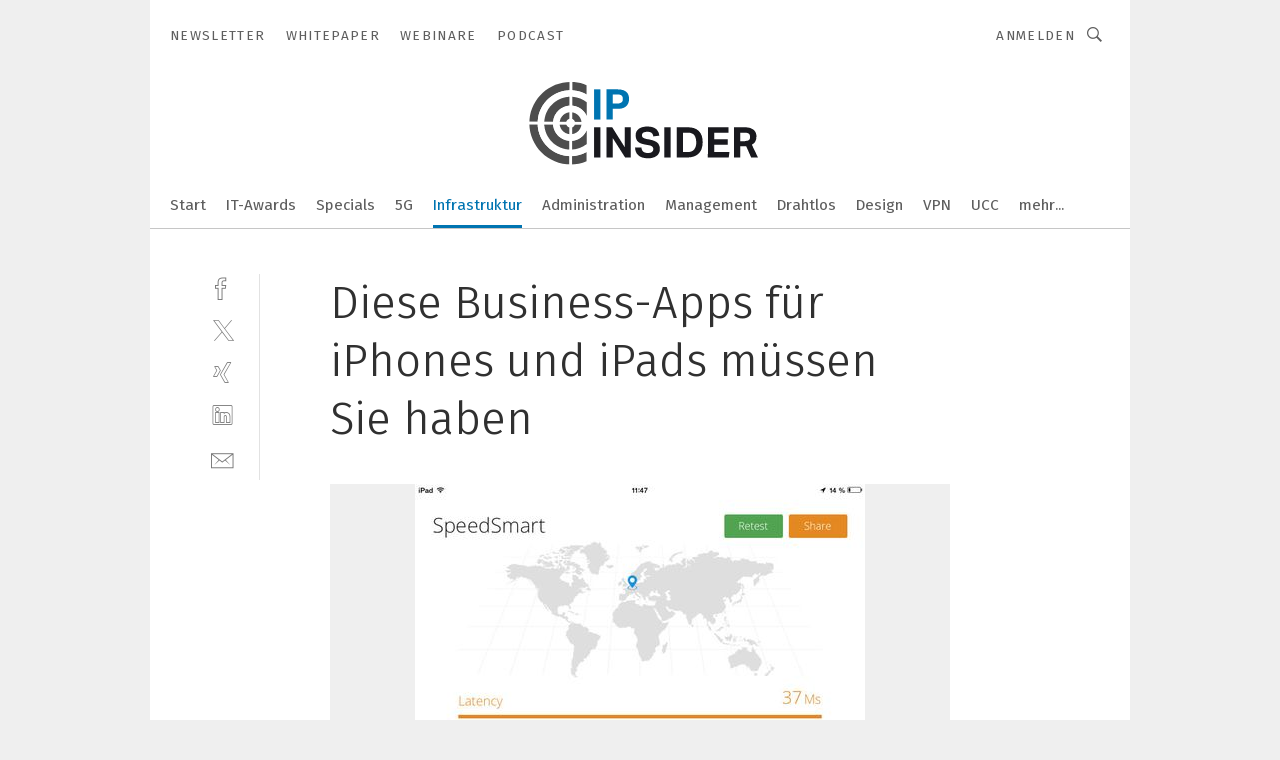

--- FILE ---
content_type: text/html; charset=UTF-8
request_url: https://www.ip-insider.de/diese-business-apps-fuer-iphones-und-ipads-muessen-sie-haben-gal-449729/?p=4
body_size: 52361
content:
<!DOCTYPE html><html lang="de">
<head>
			<meta http-equiv="X-UA-Compatible" content="IE=edge">
	<meta http-equiv="Content-Type" content="text/html; charset=UTF-8">
<meta name="charset" content="utf-8">
<meta name="language" content="de">
<meta name="robots" content="INDEX,FOLLOW,NOODP">
<meta property="description" content="Abbildung 4: SpeedSmart zeigt den aktuellen Verbindungspunkt an, sowie die wichtigsten Informationen zur Datenübertragung. Die App ist sehr einfach zu bedienen.">
<meta property="og:description" content="Abbildung 4: SpeedSmart zeigt den aktuellen Verbindungspunkt an, sowie die wichtigsten Informationen zur Datenübertragung. Die App ist sehr einfach zu bedienen.">
<meta property="og:title" content="Diese Business-Apps für iPhones und iPads müssen Sie haben">
<meta property="og:image" content="https://cdn1.vogel.de/4TAf6_5s-Xx84nL7XQZZrmw6FuI=/fit-in/300x300/filters:format(jpg):quality(80)/images.vogel.de/vogelonline/bdb/735300/735359/original.jpg">
<meta property="og:image:width" content="300">
<meta property="og:image:height" content="300">
<meta name="theme-color" content="#ffffff">
<meta name="msapplication-TileColor" content="#ffffff">
<meta name="apple-mobile-web-app-title" content="IP-Insider">
<meta name="application-name" content="IP-Insider">
<meta name="facebook-domain-verification" content="77b6q0gaaxd8bc7zt6s6e013an8kjm">	<meta name="viewport" content="width=device-width,initial-scale=1.0">
	<meta name="robots" content="max-snippet:-1, max-image-preview:large, max-video-preview:-1">

<title>Diese Business-Apps für iPhones und iPads müssen Sie haben ||  Bild 4 / 12</title>
<link href="https://www.ip-insider.de/diese-business-apps-fuer-iphones-und-ipads-muessen-sie-haben-gal-449729/?p=4" rel="canonical">
<link href="https://cdn2.vogel.de/applications/9/scss/basic.css?v=1.075" media="screen,print" rel="stylesheet" type="text/css">
	<link rel="preconnect" href="https://cdn1.vogel.de/" crossorigin>
	<link rel="dns-prefetch" href="https://cdn1.vogel.de">
	<link rel="preconnect" href="https://cdn2.vogel.de/" crossorigin>
	<link rel="dns-prefetch" href="https://cdn2.vogel.de">
	<link rel="preconnect" href="https://c.delivery.consentmanager.net">
	<link rel="preconnect" href="https://cdn.consentmanager.net">
	<link rel="apple-touch-icon" sizes="180x180" href="/apple-touch-icon.png">
	<link rel="icon" type="image/png" sizes="192x192" href="/web-app-manifest-192x192.png">
	<link rel="icon" type="image/png" sizes="512x512" href="/web-app-manifest-512x512.png">
	<link rel="icon" type="image/png" sizes="96x96" href="/favicon-96x96.png">
	<link rel="icon" type="image/svg+xml" href="/favicon.svg">
	<link rel="shortcut icon" type="image/x-icon" href="/favicon.ico">
	<link rel="icon" type="image/x-icon" href="/favicon.ico">
	<link rel="alternate" href="/rss/news.xml"
	      type="application/rss+xml" title="RSS-Feed News">
	<link rel="alternate" href="/atom/news.xml"
	      type="application/atom+xml" title="ATOM-Feed News">

<script  src="https://cdn2.vogel.de/js/bundle.js?v=1.3"></script>
<script >
    //<!--
    window.gdprAppliesGlobally=true;if(!("cmp_id" in window)||window.cmp_id<1){window.cmp_id=28861}if(!("cmp_cdid" in window)){window.cmp_cdid="dad7ce8852c7"}if(!("cmp_params" in window)){window.cmp_params="&usedesign=37948"}if(!("cmp_host" in window)){window.cmp_host="b.delivery.consentmanager.net"}if(!("cmp_cdn" in window)){window.cmp_cdn="cdn.consentmanager.net"}if(!("cmp_proto" in window)){window.cmp_proto="https:"}if(!("cmp_codesrc" in window)){window.cmp_codesrc="1"}window.cmp_getsupportedLangs=function(){var b=["DE","EN","FR","IT","NO","DA","FI","ES","PT","RO","BG","ET","EL","GA","HR","LV","LT","MT","NL","PL","SV","SK","SL","CS","HU","RU","SR","ZH","TR","UK","AR","BS"];if("cmp_customlanguages" in window){for(var a=0;a<window.cmp_customlanguages.length;a++){b.push(window.cmp_customlanguages[a].l.toUpperCase())}}return b};window.cmp_getRTLLangs=function(){var a=["AR"];if("cmp_customlanguages" in window){for(var b=0;b<window.cmp_customlanguages.length;b++){if("r" in window.cmp_customlanguages[b]&&window.cmp_customlanguages[b].r){a.push(window.cmp_customlanguages[b].l)}}}return a};window.cmp_getlang=function(j){if(typeof(j)!="boolean"){j=true}if(j&&typeof(cmp_getlang.usedlang)=="string"&&cmp_getlang.usedlang!==""){return cmp_getlang.usedlang}var g=window.cmp_getsupportedLangs();var c=[];var f=location.hash;var e=location.search;var a="languages" in navigator?navigator.languages:[];if(f.indexOf("cmplang=")!=-1){c.push(f.substr(f.indexOf("cmplang=")+8,2).toUpperCase())}else{if(e.indexOf("cmplang=")!=-1){c.push(e.substr(e.indexOf("cmplang=")+8,2).toUpperCase())}else{if("cmp_setlang" in window&&window.cmp_setlang!=""){c.push(window.cmp_setlang.toUpperCase())}else{if(a.length>0){for(var d=0;d<a.length;d++){c.push(a[d])}}}}}if("language" in navigator){c.push(navigator.language)}if("userLanguage" in navigator){c.push(navigator.userLanguage)}var h="";for(var d=0;d<c.length;d++){var b=c[d].toUpperCase();if(g.indexOf(b)!=-1){h=b;break}if(b.indexOf("-")!=-1){b=b.substr(0,2)}if(g.indexOf(b)!=-1){h=b;break}}if(h==""&&typeof(cmp_getlang.defaultlang)=="string"&&cmp_getlang.defaultlang!==""){return cmp_getlang.defaultlang}else{if(h==""){h="EN"}}h=h.toUpperCase();return h};(function(){var n=document;var p=n.getElementsByTagName;var q=window;var f="";var b="_en";if("cmp_getlang" in q){f=q.cmp_getlang().toLowerCase();if("cmp_customlanguages" in q){for(var h=0;h<q.cmp_customlanguages.length;h++){if(q.cmp_customlanguages[h].l.toUpperCase()==f.toUpperCase()){f="en";break}}}b="_"+f}function g(i,e){var t="";i+="=";var s=i.length;var d=location;if(d.hash.indexOf(i)!=-1){t=d.hash.substr(d.hash.indexOf(i)+s,9999)}else{if(d.search.indexOf(i)!=-1){t=d.search.substr(d.search.indexOf(i)+s,9999)}else{return e}}if(t.indexOf("&")!=-1){t=t.substr(0,t.indexOf("&"))}return t}var j=("cmp_proto" in q)?q.cmp_proto:"https:";if(j!="http:"&&j!="https:"){j="https:"}var k=("cmp_ref" in q)?q.cmp_ref:location.href;var r=n.createElement("script");r.setAttribute("data-cmp-ab","1");var c=g("cmpdesign","");var a=g("cmpregulationkey","");var o=g("cmpatt","");r.src=j+"//"+q.cmp_host+"/delivery/cmp.php?"+("cmp_id" in q&&q.cmp_id>0?"id="+q.cmp_id:"")+("cmp_cdid" in q?"cdid="+q.cmp_cdid:"")+"&h="+encodeURIComponent(k)+(c!=""?"&cmpdesign="+encodeURIComponent(c):"")+(a!=""?"&cmpregulationkey="+encodeURIComponent(a):"")+(o!=""?"&cmpatt="+encodeURIComponent(o):"")+("cmp_params" in q?"&"+q.cmp_params:"")+(n.cookie.length>0?"&__cmpfcc=1":"")+"&l="+f.toLowerCase()+"&o="+(new Date()).getTime();r.type="text/javascript";r.async=true;if(n.currentScript&&n.currentScript.parentElement){n.currentScript.parentElement.appendChild(r)}else{if(n.body){n.body.appendChild(r)}else{var m=p("body");if(m.length==0){m=p("div")}if(m.length==0){m=p("span")}if(m.length==0){m=p("ins")}if(m.length==0){m=p("script")}if(m.length==0){m=p("head")}if(m.length>0){m[0].appendChild(r)}}}var r=n.createElement("script");r.src=j+"//"+q.cmp_cdn+"/delivery/js/cmp"+b+".min.js";r.type="text/javascript";r.setAttribute("data-cmp-ab","1");r.async=true;if(n.currentScript&&n.currentScript.parentElement){n.currentScript.parentElement.appendChild(r)}else{if(n.body){n.body.appendChild(r)}else{var m=p("body");if(m.length==0){m=p("div")}if(m.length==0){m=p("span")}if(m.length==0){m=p("ins")}if(m.length==0){m=p("script")}if(m.length==0){m=p("head")}if(m.length>0){m[0].appendChild(r)}}}})();window.cmp_addFrame=function(b){if(!window.frames[b]){if(document.body){var a=document.createElement("iframe");a.style.cssText="display:none";if("cmp_cdn" in window&&"cmp_ultrablocking" in window&&window.cmp_ultrablocking>0){a.src="//"+window.cmp_cdn+"/delivery/empty.html"}a.name=b;document.body.appendChild(a)}else{window.setTimeout(window.cmp_addFrame,10,b)}}};window.cmp_rc=function(h){var b=document.cookie;var f="";var d=0;while(b!=""&&d<100){d++;while(b.substr(0,1)==" "){b=b.substr(1,b.length)}var g=b.substring(0,b.indexOf("="));if(b.indexOf(";")!=-1){var c=b.substring(b.indexOf("=")+1,b.indexOf(";"))}else{var c=b.substr(b.indexOf("=")+1,b.length)}if(h==g){f=c}var e=b.indexOf(";")+1;if(e==0){e=b.length}b=b.substring(e,b.length)}return(f)};window.cmp_stub=function(){var a=arguments;__cmp.a=__cmp.a||[];if(!a.length){return __cmp.a}else{if(a[0]==="ping"){if(a[1]===2){a[2]({gdprApplies:gdprAppliesGlobally,cmpLoaded:false,cmpStatus:"stub",displayStatus:"hidden",apiVersion:"2.0",cmpId:31},true)}else{a[2](false,true)}}else{if(a[0]==="getUSPData"){a[2]({version:1,uspString:window.cmp_rc("")},true)}else{if(a[0]==="getTCData"){__cmp.a.push([].slice.apply(a))}else{if(a[0]==="addEventListener"||a[0]==="removeEventListener"){__cmp.a.push([].slice.apply(a))}else{if(a.length==4&&a[3]===false){a[2]({},false)}else{__cmp.a.push([].slice.apply(a))}}}}}}};window.cmp_gppstub=function(){var a=arguments;__gpp.q=__gpp.q||[];if(!a.length){return __gpp.q}var g=a[0];var f=a.length>1?a[1]:null;var e=a.length>2?a[2]:null;if(g==="ping"){return{gppVersion:"1.0",cmpStatus:"stub",cmpDisplayStatus:"hidden",apiSupport:[],currentAPI:"",cmpId:31}}else{if(g==="addEventListener"){__gpp.e=__gpp.e||[];if(!("lastId" in __gpp)){__gpp.lastId=0}__gpp.lastId++;var c=__gpp.lastId;__gpp.e.push({id:c,callback:f});return{eventName:"listenerRegistered",listenerId:c,data:true}}else{if(g==="removeEventListener"){var h=false;__gpp.e=__gpp.e||[];for(var d=0;d<__gpp.e.length;d++){if(__gpp.e[d].id==e){__gpp.e[d].splice(d,1);h=true;break}}return{eventName:"listenerRemoved",listenerId:e,data:h}}else{if(g==="hasSection"||g==="getSection"||g==="getField"||g==="getGPPString"){return null}else{__gpp.q.push([].slice.apply(a))}}}}};window.cmp_msghandler=function(d){var a=typeof d.data==="string";try{var c=a?JSON.parse(d.data):d.data}catch(f){var c=null}if(typeof(c)==="object"&&c!==null&&"__cmpCall" in c){var b=c.__cmpCall;window.__cmp(b.command,b.parameter,function(h,g){var e={__cmpReturn:{returnValue:h,success:g,callId:b.callId}};d.source.postMessage(a?JSON.stringify(e):e,"*")})}if(typeof(c)==="object"&&c!==null&&"__uspapiCall" in c){var b=c.__uspapiCall;window.__uspapi(b.command,b.version,function(h,g){var e={__uspapiReturn:{returnValue:h,success:g,callId:b.callId}};d.source.postMessage(a?JSON.stringify(e):e,"*")})}if(typeof(c)==="object"&&c!==null&&"__tcfapiCall" in c){var b=c.__tcfapiCall;window.__tcfapi(b.command,b.version,function(h,g){var e={__tcfapiReturn:{returnValue:h,success:g,callId:b.callId}};d.source.postMessage(a?JSON.stringify(e):e,"*")},b.parameter)}if(typeof(c)==="object"&&c!==null&&"__gppCall" in c){var b=c.__gppCall;window.__gpp(b.command,function(h,g){var e={__gppReturn:{returnValue:h,success:g,callId:b.callId}};d.source.postMessage(a?JSON.stringify(e):e,"*")},b.parameter,"version" in b?b.version:1)}};window.cmp_setStub=function(a){if(!(a in window)||(typeof(window[a])!=="function"&&typeof(window[a])!=="object"&&(typeof(window[a])==="undefined"||window[a]!==null))){window[a]=window.cmp_stub;window[a].msgHandler=window.cmp_msghandler;window.addEventListener("message",window.cmp_msghandler,false)}};window.cmp_setGppStub=function(a){if(!(a in window)||(typeof(window[a])!=="function"&&typeof(window[a])!=="object"&&(typeof(window[a])==="undefined"||window[a]!==null))){window[a]=window.cmp_gppstub;window[a].msgHandler=window.cmp_msghandler;window.addEventListener("message",window.cmp_msghandler,false)}};window.cmp_addFrame("__cmpLocator");if(!("cmp_disableusp" in window)||!window.cmp_disableusp){window.cmp_addFrame("__uspapiLocator")}if(!("cmp_disabletcf" in window)||!window.cmp_disabletcf){window.cmp_addFrame("__tcfapiLocator")}if(!("cmp_disablegpp" in window)||!window.cmp_disablegpp){window.cmp_addFrame("__gppLocator")}window.cmp_setStub("__cmp");if(!("cmp_disabletcf" in window)||!window.cmp_disabletcf){window.cmp_setStub("__tcfapi")}if(!("cmp_disableusp" in window)||!window.cmp_disableusp){window.cmp_setStub("__uspapi")}if(!("cmp_disablegpp" in window)||!window.cmp_disablegpp){window.cmp_setGppStub("__gpp")};
    //-->
</script>
<script >
    //<!--
    
				window.cmp_block_inline = true;
				window.cmp_block_unkown = false;
				window.cmp_block_sync = false;
				window.cmp_block_img = false;
				window.cmp_block_samedomain = false;
				window.cmp_setlang = "DE";
			
    //-->
</script>
<script  src="https://cdn2.vogel.de/js/vendors/touchswipe/jquery.touchswipe.min.js"></script>
<script type="text/plain" data-cmp-vendor="c5035" class="cmplazyload" data-cmp-block="contentpass">
    //<!--
    
                             
                     function isFirefox() {
                            return navigator.userAgent.toLowerCase().indexOf("firefox") >= 0;
                            }
                         $(document).ready(function () {
                         console.log(isFirefox());
                        var is_adblocker = false;
                        // keine Recht für Google
                        if (typeof adsBlocked == "undefined") {
                            function adsBlocked(callback) {
                                if (typeof __tcfapi != "undefined") {
                                    __tcfapi("addEventListener", 2, function (tcData, success) {
                                        var x = __tcfapi("getCMPData");
                                        if (
                                            "purposeConsents" in x &&
                                            "1" in x.purposeConsents && x.purposeConsents["1"] &&
                                            "vendorConsents" in x && "755" in x.vendorConsents && x.vendorConsents["755"]
                                        ) {
                                            if(isFirefox()){
                                            
                                                $req = fetch(new Request("https://pagead2.googlesyndication.com",{method:"HEAD",mode:"no-cors"}));
                                                $req.then(function (response) {
                                                    return response;
                                                }).then(function (response) {
                                                    callback(false);
                                                }).catch(function (exception) {
                                                    callback(true);
                                                });
                                            }
                                            else{
                                                var ADS_URL = "https://pagead2.googlesyndication.com/pagead/js/adsbygoogle.js";
                                                var xhr = new XMLHttpRequest();
                                                xhr.onreadystatechange = function () {
                                                    if (xhr.readyState == XMLHttpRequest.DONE) {
                                                        callback(xhr.status === 0 || xhr.responseURL !== ADS_URL);
                                                    }
                                                };
                                                xhr.open("HEAD", ADS_URL, true);
                                                xhr.send(null);
                                            }
                                           
                                            
                        
                                        } else {
                                            callback(true);
                                        }
                                    });
                                } else {
                                    callback(true);
                                }
                            }
                        }
                        // AdsBlocked - Funktion wird erst später geladen und auch nicht mit Contentpass!!!!
                        adsBlocked(function (blocked) {
                            is_adblocker = !!blocked ;
                            console.log(is_adblocker?"Ads blocked":"Ads not Blocked");
                            if (typeof __tcfapi != "undefined") {
                                __tcfapi("addEventListener", 2, function (tcData, success) {
                                    var cmpdata = __tcfapi("getCMPData");
                                    // Wenn keine Zustimmung für GoogleAds vorhanden ist
                                    if ((!success ||
                                            is_adblocker ||
                                            !("vendorConsents" in cmpdata) ||
                                            !("755" in cmpdata.vendorConsents) ||
                                            !(cmpdata.vendorConsents["755"])) && 
                                            (tcData.eventStatus === "tcloaded" || tcData.eventStatus === "useractioncomplete")
                                        ) {
                                        $.get("/wb/1/", function (OBJ_response) {
                                            if (OBJ_response.content) {
                                                var OBJ_element = document.createElement("div");
                                                $(OBJ_element).append(OBJ_response.content);
                                                $("body").prepend(OBJ_element.firstChild);
                                            }
                                        });
                                        $.get("/wb/2/", function (OBJ_response) {
                                            if (OBJ_response.content) {
                                                var OBJ_element_ref = document.getElementById("advertisement_06");
                                                var OBJ_element = document.createElement("div");
                                                $(OBJ_element).append(OBJ_response.content);
                                                OBJ_element_ref.append(OBJ_element.firstChild);
                                            }
                                        });
                                        $.get("/wb/3/", function (OBJ_response) {
                                            if (OBJ_response.content) {
                                                var OBJ_element_ref = document.getElementById("advertisement_04");
                                                var OBJ_element = document.createElement("div");
                                                $(OBJ_element).append(OBJ_response.content);
                                                OBJ_element_ref.append(OBJ_element.firstChild);
                                            }
                                        });
                                    }
                                    __tcfapi("removeEventListener", 2, function (success) {}, tcData.listenerId);
                                });
                            }
                        });
                        });
    //-->
</script>
	<!--[if lt IE 9]>
	<script>document.createElement("video");
	document.createElement("header");
	document.createElement("section");
	document.createElement("article");
	document.createElement("footer");</script>
	<![endif]-->

    <script type="text/plain" class="cmplazyload" data-cmp-vendor="755">
        const googleAdUrl = 'https://pagead2.googlesyndication.com/pagead/js/adsbygoogle.js';
        try {
            fetch(new Request(googleAdUrl)).catch(_ => dataLayer.push({'event':'AdBlocker'}));
        } catch (e) {
            dataLayer.push({'event':'AdBlocker'});
        }
    </script>
    <!-- truffle.one blockiert bis zum Consent -->
    <script type="text/plain" class="cmplazyload" data-cmp-vendor="c58464">
        var jss = document.getElementsByTagName("script");
        for (var j = jss.length; j >= 0; j--) {
            if (jss[j]) {
                if (jss[j].getAttribute("src") && jss[j].getAttribute("src").indexOf("api.truffle.one/static/getWebData.js") != -1) {
                    jss[j].parentNode.removeChild(jss[j]);
                }
            }
        }
        var t1_params = t1_params || [];
        t1_params.push(["118", "118"]);
        var t = document["createElement"]("script"), i;
        t["type"] = "text/javascript";
        t["src"] = window["location"]["href"]["split"]("/")[0] + "//api.truffle.one/static/getWebData.js";
        i = document["getElementsByTagName"]("script")[0];
        i["parentNode"]["insertBefore"](t, i);
    </script>
	
    <script class="cmplazyload" data-cmp-block="contentpass" data-cmp-vendor="755"
            data-cmp-src="https://securepubads.g.doubleclick.net/tag/js/gpt.js" type="text/plain"></script>

    <script type="text/plain" class="cmplazyload" data-cmp-vendor="755" data-cmp-block="contentpass">
        var googletag = googletag || {};
        googletag.cmd = googletag.cmd || [];
    </script>

            <!-- This nees to be 'text/plain' otherwise banners wont work -->
	    <!-- GPT -->
	    <script type="text/plain" class="cmplazyload" data-cmp-vendor="755" data-cmp-block="contentpass">

		    try
		    {
			    // Array anlegen fuer spaetere Speicherung
			    var ARR_unknown_slots = [];

			    googletag.cmd.push(function ()
			    {

				    // Client
				    var STR_client = "/2686/ipi.vogel.de/netzwerk-infrastruktur/business-applications-und-services_gallery";

                    // Groessen
                    var ARR_sizes = [{"type":"slot","size":[[960,252],[980,90],[728,90],[468,60],[1,1]],"mappings":[[[0,0],[1,1]],[[1025,0],[[960,252],[728,90],[468,60],[1,1]]],[[1300,0],[[960,252],[980,90],[728,90],[468,60],[1,1]]]],"id":"advertisement_01"},{"type":"slot","size":[[420,600],[300,600],[160,600],[1,1]],"mappings":[[[0,0],[1,1]],[[1025,0],[[420,600],[300,600],[160,600],[1,1]]]],"id":"advertisement_02"},{"type":"slot","size":[[161,600],[121,600],[1,1]],"mappings":[[[0,0],[1,1]],[[1025,0],[[161,600],[121,600],[1,1]]]],"id":"advertisement_03"},{"type":"slot","size":[[1180,250],[960,250],[728,91],[301,630],[301,330],[301,280],[301,180]],"mappings":[[[0,0],[[301,180],[301,280],[1,1]]],[[1025,0],[[960,250],[728,91],[1,1]]],[[1541,0],[[1180,250],[960,250],[728,91],[1,1]]]],"id":"advertisement_04"},{"type":"slot","size":[[300,631],[300,630],[300,331],[300,330],[300,281],[300,280],[1,1]],"mappings":[[[0,0],[[300,631],[300,630],[300,331],[300,330],[300,281],[300,280],[1,1]]]],"id":"advertisement_06"}];

                    // Groessen durchlaufen
                    for (var INT_i = 0; INT_i < ARR_sizes.length; INT_i++) {

                        // Mapping vorhanden
                        if (ARR_sizes[INT_i].mappings) {

                            // Mappings durchlaufen
                            var OBJ_size_mapping = googletag.sizeMapping();
                            for (var INT_j = 0; INT_j < ARR_sizes[INT_i].mappings.length; INT_j++) {
                                OBJ_size_mapping.addSize(ARR_sizes[INT_i].mappings[INT_j][0], ARR_sizes[INT_i].mappings[INT_j][1]);
                            } // end for

                        } // end if

                        // Typen
                        switch (ARR_sizes[INT_i].type) {

                            // Slot:
                            case "slot":
                                googletag
                                    .defineSlot(STR_client, ARR_sizes[INT_i].size, ARR_sizes[INT_i].id)
                                    .defineSizeMapping(OBJ_size_mapping.build())
                                    .setCollapseEmptyDiv(true, true)
                                    .addService(googletag.pubads());
                                console.debug("Ad Slot " + ARR_sizes[INT_i].id + " created " );
                                break;
                                
                            //Fluid
                            case "fluid":
                                googletag
                                    .defineSlot(ARR_sizes[INT_i].path, ARR_sizes[INT_i].size, ARR_sizes[INT_i].id)
                                    .setCollapseEmptyDiv(true, true)
                                    .addService(googletag.pubads());
                                console.debug("Ad Slot " + ARR_sizes[INT_i].id + " created ");
                                break;

                            default:
	                            console.debug("Ad Slot unknown");

                        } // end switch

                    } // end for
console.debug("hier beginnt targeting 'wallpaper'");
	                // Banner aktivieren
	                googletag.pubads().setTargeting("kw", 'wallpaper');
console.debug("hier targeting ende 'wallpaper'");
console.debug("slotRequested anfang");
	                googletag.pubads().addEventListener("slotRequested", function (event)
	                {
		                // Nachricht in Konsole
		                console.debug("Ad Slot " + event.slot.getSlotElementId() + " requested");
	                });

                    googletag.pubads().addEventListener("slotResponseReceived", function (event) {
                        // Nachricht in Konsole
                        console.debug("Ad Slot " + event.slot.getSlotElementId() + " response received");
                    });
                    googletag.pubads().addEventListener("slotRenderEnded", function (event) {

                        try {

                            // Creative geladen
                            if (
                                //typeof event.creativeId !== "undefined" && event.creativeId !== null &&
                                typeof event.slot !== "undefined"
                            ) {

                                // Slot nicht leer
                                if (!event.isEmpty) {

                                    // Nachricht in Konsole
                                    console.debug("Ad Slot " + event.slot.getSlotElementId() + " rendered");
                                    
                                    // Slot als jQuery Objekt speichern
                                    var OBJ_slot = $("div#" + event.slot.getSlotElementId());

                                    // Slot einblenden (falls ausgeblendet)
                                    OBJ_slot.show();
                                    
                                    // Eigene Slots durchlaufen (keine Manipulation von z.B. BusinessAd)
                                    var BOO_found = false;

                                    for (var INT_i = 0; INT_i < ARR_sizes.length; INT_i++) {

                                        // Slot bekannt
                                        if (event.slot.getSlotElementId() === ARR_sizes[INT_i].id) {

                                            // Element gefunden
                                            BOO_found = true;
                                         
                                            // iFrame
                                            var OBJ_iframe = OBJ_slot.find("iframe");


                                            // Kein iFrame, aber Tracking-Pixel
                                            if (
                                                OBJ_slot.find("ins>ins").length > 0 &&
                                                OBJ_slot.find("ins>ins").height() === 1
                                            ) {

                                                // Slot ausblenden
                                                OBJ_slot.hide();

                                                // Nachricht in Konsole
                                                console.debug("Ad Slot " + event.slot.getSlotElementId() +
                                                    " hidden (ins)");

                                            }
                                            // iFrame vorhanden
                                            else if (OBJ_iframe.length > 0) {
                                                // iFrame
                                                var OBJ_iframe_content = OBJ_iframe.contents();

                                                // Tracking-Pixel nicht vorhanden
                                                if (
                                                    (
                                                        OBJ_iframe_content.find("body>img").length === 0 ||
                                                        OBJ_iframe_content.find("body>img").height() > 1
                                                    ) &&
                                                    (
                                                        OBJ_iframe_content.find("body>div>img").length ===
                                                        0 ||
                                                        OBJ_iframe_content.find("body>div>img").height() >
                                                        1
                                                    ) &&
                                                    OBJ_iframe_content.find("body>div>amp-pixel").length ===
                                                    0 &&
                                                    OBJ_iframe_content.find("body>amp-pixel").length === 0
                                                ) {
                                                    let native_ad = OBJ_iframe_content.find(".native-ad").length;
                                                    
                                                    // Background transparent im iFrame
                                                    OBJ_iframe_content.find("head").append('<style type="text/css">body{background: transparent !important;}</style>');

                                                    if(native_ad == 1){

                                                        // Stylesheet ebenfalls in iFrame kopieren
                                                        var STR_stylesheet = "https://cdn2.vogel.de/applications/9/scss/native-ads.css?v=0.19";
                                                        OBJ_iframe_content.find("head").append($("<link/>", {
                                                            rel: "stylesheet",
                                                            href: STR_stylesheet,
                                                            type: "text/css"
                                                        }));
                                                         // CSS-Klasse der Buchung nach aussen uebertragen (nur div)
                                                        OBJ_slot.find("div:first").addClass(
                                                            OBJ_iframe_content.find(".native-ad").attr("class")
                                                        );
                                                        // Klasse in Iframe löschen
                                                        OBJ_iframe_content.find(".native-ad").attr("class","");
    
                                                        OBJ_slot.find("div:first").addClass(
                                                        OBJ_iframe_content.find("body>div>article:not(#whitespace_click)").attr("class")
                                                        );

                                                        OBJ_slot.find("div:first").addClass(
                                                        OBJ_iframe_content.find("body>article:not(#whitespace_click)").attr("class")
                                                        );
                                                    OBJ_iframe_content.find("body>div>article:not(#whitespace_click)").attr("class", "");
                                                    OBJ_iframe_content.find("body>article:not(#whitespace_click)").attr("class", "");
    
                                                        // Nachricht in Konsole
                                                        console.debug("Ad Slot " + event.slot.getSlotElementId() +
                                                            " manipulated: native-ad");

                                                    }else{
                                                    let infClasses = ".lb728, .fs468, .sky, .ca300, .hs2, .sky_hs2, .hs1_160, .hs1_120, .sky_hs1,.sky_hs2, .billboard,.sky_bg980_r,.bb399, .sky, .sky_left, .billboard_inText,.sky_second_160,.sky_second_161,.sky_fixed,.bg_lb, .wall_lb";
                                                    // CSS-Klasse der Buchung nach aussen uebertragen (nur div)
                                                    OBJ_slot.find("div:first").addClass(
                                                        OBJ_iframe_content.find(infClasses).attr("class")
                                                    );
                                                    // Nach Außen übertragene Klasse entfernen
                                                    OBJ_iframe_content.find(infClasses).attr("class", "");
                                               
                                                    // Style und whitespace_click muss mit raus fuer brandgate
                                                    OBJ_iframe_content.find("body>style:first").clone().insertBefore(OBJ_slot.find("div:first"));
                                                    OBJ_iframe_content.find("div#whitespace_click").css('height', '100%');
                                                    OBJ_iframe_content.find("div#whitespace_click").insertBefore(OBJ_slot.find("div:first"));


                                                    // Nachricht in Konsole
                                                    console.debug("Ad Slot " + event.slot.getSlotElementId() +
                                                        " manipulated no native-ad");
                                                    }
                                                    
                                                    
                                                } else {

                                                    // Slot ausblenden
                                                    OBJ_iframe.hide();

                                                    // Nachricht in Konsole
                                                    console.debug("Ad Slot " + event.slot.getSlotElementId() +
                                                        " hidden (iframe img/amp-pixel)");

                                                } // end if

                                            }
                                            // Kein iFrame, aber Tracking-Pixel
                                            else if (OBJ_slot.find("img").height() === 1) {

                                                // Slot ausblenden
                                                OBJ_slot.hide();

                                                // Nachricht in Konsole
                                                console.debug("Ad Slot " + event.slot.getSlotElementId() +
                                                    " hidden (img)");

                                            } // end if

                                        } // end if

                                    } // end for

                                    // Slot nicht gefunden
                                    if (!BOO_found) {

                                        // Slot merken, ausblenden und Nachrichten in Konsole
                                        var STR_ba_id = event.slot.getSlotElementId();

                                        setTimeout(function () {
                                            var OBJ_ba = $("#" + STR_ba_id);
                                            if (
                                                OBJ_ba.is(":visible") === false ||
                                                OBJ_ba.is(":hidden") === true
                                            ) {
                                                ARR_unknown_slots.push(STR_ba_id);
                                                console.debug("Ad Slot " + STR_ba_id + " unknown empty");
                                            } else {
                                                console.debug("Ad Slot " + STR_ba_id + " unkown");
                                            }
                                        }, 500);

                                    } // end if

                                } else {
                                    // Entfernen von nicht gerenderten Werbeanzeigen, damit Darstellung in Zweierelement passt
									let adElement = document.getElementById(event.slot.getSlotElementId());
									
									if (adElement && adElement.parentNode) {
									    let parentNodeOfAdDiv = adElement.parentNode;
									
									    if (
									        parentNodeOfAdDiv.tagName === "SECTION" &&
									        parentNodeOfAdDiv.getAttribute("data-section-id") &&
									        parentNodeOfAdDiv.getAttribute("data-section-id").includes("section_advertisement")
									    ) {
									        parentNodeOfAdDiv.remove();
									    }
									}
                                } // end if

                            } // end if

                        } catch (OBJ_err) {
                            console.debug(OBJ_err);
                        }

                    });
                    
                     							console.debug("ABA_CLIENT_ENABLED is true");
                            if (typeof t1_aba === "function") {
                                try {
                                    // Versuche, t1_aba aufzurufen
                                    t1_aba(googletag, function(updatedGoogletag) {
                                        // enableSingleRequest und enableServices aufrufen, nachdem die Anfrage abgeschlossen ist
                                        updatedGoogletag.pubads().enableSingleRequest();
                                        updatedGoogletag.enableServices();
                                        console.log("T1: GPT enabled after ABA targeting.");
                                        console.debug("Slots created");
                                        googletag = updatedGoogletag;
                                        initDisplay();
                                    });
                                } catch (error) {
                                    // Fallback im Fehlerfall des t1_aba-Aufrufs
                                    console.log("T1: Error calling t1_aba: ", error);
                                    googletag.pubads().enableSingleRequest();
                                    googletag.enableServices();
                                    console.debug("Slots created");
                                    initDisplay();
                                }
                            } else {
                                // Wenn t1_aba nicht definiert ist, enableServices direkt aufrufen
                                console.log("T1: t1_aba not defined");
                                googletag.pubads().enableSingleRequest();
                                googletag.enableServices();
                                console.debug("Slots created");
                                initDisplay();
                            }
                        
           
                  
                    });
        
                    } catch (OBJ_err) {
                        // Nix
                        console.warn("Ad Error - define /2686/ipi.vogel.de/netzwerk-infrastruktur/business-applications-und-services_gallery");
            } // end try
        </script>
                <script type="text/plain" class="cmplazyload" data-cmp-vendor="755" data-cmp-block="contentpass">
            function displaydfp() {
                try {
                    googletag.cmd.push(
                        function () {
                            let d = [];
                            window.googletag.pubads().getSlots().forEach(function(element){
                                if ($("#" + element.getSlotId().getDomId()).length === 0) {
                                    d.push(element.getSlotId().getDomId());
                                } else {
                                    googletag.display(element.getSlotId().getDomId());
                                }
                            });
                            console.debug("all Slots displayed");
                            console.debug({"not used Slots": d});
                        });
                } catch (e) {
                    console.debug(e);
                }
            }
            
            function initDisplay(){
                  if (document.readyState === 'loading') {
                    document.addEventListener('DOMContentLoaded', displaydfp);
                } else {
                    displaydfp();
                }
            }

        </script>
    	<!-- No BusinessAd: Data missing -->
		<!-- GTM Vars -->
	<script>
		var dataLayer = [
			{
				"environment": "production", // Umgebung
				"id": "9", // App-ID
                                				"content_type": "galerie",
                                                				"logged_in": false, // User is logged in
				"accessToPaid": false, // Access paid
								"dimension1": "ssn:galerie:449729 diese-business-apps-fuer-iphones-und-ipads-muessen-sie-haben--bild-4-12", // Shortcut:Type:ID
								"dimension2": "ssn:themen:netzwerk-infrastrukturbusiness-applications-und-services", // Shortcut:"themen":Channel
				"dimension4": "449729", // Content-ID
				"dimension7": "/diese-business-apps-fuer-iphones-und-ipads-muessen-sie-haben-gal-449729/?p=4", // URL
																
			}
		];
	</script>
</head>
<body data-infinity-id="default" data-infinity-type="layout">
<!-- No Bookmark-layer -->    <!-- GTM Code -->
    <noscript>
        <iframe src="https://www.googletagmanager.com/ns.html?id=GTM-TRHKWVN"
                height="0" width="0" style="display:none;visibility:hidden"></iframe>
    </noscript>
    <!-- Automatisches Blockieren vom CMP vermeiden -->
    <script type="text/plain" class="cmplazyload" data-cmp-vendor="s905"  data-cmp-block="contentpass" >(function (w, d, s, l, i)
		{
			w[l] = w[l] || [];
			w[l].push({
				'gtm.start':
					new Date().getTime(), event: 'gtm.js'
			});
			var f = d.getElementsByTagName(s)[0],
				j = d.createElement(s), dl = l != 'dataLayer' ? '&l=' + l : '';
			j.async = true;
			j.src =
				'https://www.googletagmanager.com/gtm.js?id=' + i + dl;
			f.parentNode.insertBefore(j, f);
		})(window, document, 'script', 'dataLayer', 'GTM-TRHKWVN');
	</script>
	<!-- GA Code: no config found -->

<!-- No Jentis --><!-- No Jentis Datalayer -->		<div id="advertisement_01" class="cmplazyload gpt inf-leaderboard" data-cmp-vendor="755"
         data-ad-id="advertisement_01" data-infinity-type="ad" data-infinity-id="v1/advertisement_01">
	</div>
    		<div id="advertisement_02" class="cmplazyload gpt " data-cmp-vendor="755"
         data-ad-id="advertisement_02" data-infinity-type="ad" data-infinity-id="v1/advertisement_02">
	</div>
	    	<div id="advertisement_03" class="cmplazyload gpt " data-cmp-vendor="755"
         data-ad-id="advertisement_03" data-infinity-type="ad" data-infinity-id="v1/advertisement_03">
	</div>
    		<div id="advertisement_11" class="cmplazyload gpt " data-cmp-vendor="755"
         data-ad-id="advertisement_11" data-infinity-type="ad" data-infinity-id="v1/advertisement_11">
	</div>
		<div id="advertisement_12" class="cmplazyload gpt " data-cmp-vendor="755"
         data-ad-id="advertisement_12" data-infinity-type="ad" data-infinity-id="v1/advertisement_12">
	</div>
<div class="inf-website">
	<div id="mainwrapper" class="inf-wrapper">
		<section class="inf-mainheader" data-hj-ignore-attributes>
	<div class="inf-mainheader__wrapper">
		<div class="inf-icon inf-icon--menu inf-mainheader__menu-icon"></div>
		
				
<ul class="inf-servicenav">
    	<a class="inf-btn inf-btn--small inf-btn--info inf-servicenav__btn" title="Gratis Newsletter"
	   href="https://www.ip-insider.de/newsletter/anmeldungen/" style="display: none">Gratis Newsletter</a>
    			<li class="inf-servicenav__item ">
				<a class=" inf-servicenav__link inf-flex inf-flex--a-center" title="Newsletter&#x20;&#x7C;&#x20;IP-Insider" rel="noopener"
                   href="&#x2F;newsletter&#x2F;anmeldungen&#x2F;" target="_self" id="menu-page_5fd0e3b21d9ac">

                    					<span class="inf-servicenav__item-name">
                    Newsletter                    </span>
                    				</a>
			</li>
        			<li class="inf-servicenav__item ">
				<a class=" inf-servicenav__link inf-flex inf-flex--a-center" title="Whitepaper" rel="noopener"
                   href="&#x2F;whitepaper&#x2F;" target="_self" id="menu-page_5e8c756365897">

                    					<span class="inf-servicenav__item-name">
                    Whitepaper                    </span>
                    				</a>
			</li>
        			<li class="inf-servicenav__item ">
				<a class=" inf-servicenav__link inf-flex inf-flex--a-center" title="Webinare" rel="noopener"
                   href="&#x2F;webinare&#x2F;" target="_self" id="menu-page_5e8c751fc1082">

                    					<span class="inf-servicenav__item-name">
                    Webinare                    </span>
                    				</a>
			</li>
        			<li class="inf-servicenav__item ">
				<a class=" inf-servicenav__link inf-flex inf-flex--a-center" title="Podcast" rel="noopener"
                   href="&#x2F;podcast&#x2F;" target="_self" id="menu-page_64490b4f10868">

                    					<span class="inf-servicenav__item-name">
                    Podcast                    </span>
                    				</a>
			</li>
        </ul>

		<div class="inf-mobile-menu">
			<img alt="Mobile-Menu" title="Mobile Menu" class="inf-mobile-menu__dropdown-arrow" src="https://cdn2.vogel.de/img/arrow_dropdown.svg">

			<form action="/suche/"
			      method="get"
			      class="inf-mobile-search">
				<label> <input type="text" placeholder="Suchbegriff eingeben"
				               class="inf-form-input-text inf-mobile-search__input" name="k"> </label>
				<button type="submit" id="search_submit_header-mobile" class="inf-icon inf-icon--search inf-mobile-search__button">
				</button>
			</form>
			
						<div class="inf-mobile-menu__cta-btn-wrapper">
								<a class="inf-btn inf-btn--info inf-full-width" title="Gratis Newsletter"
				   href="https://www.ip-insider.de/newsletter/anmeldungen/" style="display: none">Gratis Newsletter</a>
			</div>
			
						<ul class="inf-mobile-menu__content inf-mobile-menu__content--servicenav">
				<li class="inf-mobile-menu__item					"
			    id="page_5fd0e3b21d9ac-mobile">
				
								<a title="Newsletter&#x20;&#x7C;&#x20;IP-Insider"
				   href="&#x2F;newsletter&#x2F;anmeldungen&#x2F;"
					target="_self" rel="noopener"                   class="inf-mobile-menu__link"
                   id="menu-page_5fd0e3b21d9ac-mobile">
					Newsletter				</a>
				
				
								
			</li>
					<li class="inf-mobile-menu__item					"
			    id="page_5e8c756365897-mobile">
				
								<a title="Whitepaper"
				   href="&#x2F;whitepaper&#x2F;"
					target="_self" rel="noopener"                   class="inf-mobile-menu__link"
                   id="menu-page_5e8c756365897-mobile">
					Whitepaper				</a>
				
				
								
			</li>
					<li class="inf-mobile-menu__item					"
			    id="page_5e8c751fc1082-mobile">
				
								<a title="Webinare"
				   href="&#x2F;webinare&#x2F;"
					target="_self" rel="noopener"                   class="inf-mobile-menu__link"
                   id="menu-page_5e8c751fc1082-mobile">
					Webinare				</a>
				
				
								
			</li>
					<li class="inf-mobile-menu__item					"
			    id="page_64490b4f10868-mobile">
				
								<a title="Podcast"
				   href="&#x2F;podcast&#x2F;"
					target="_self" rel="noopener"                   class="inf-mobile-menu__link"
                   id="menu-page_64490b4f10868-mobile">
					Podcast				</a>
				
				
								
			</li>
		</ul>
			
			<ul class="inf-mobile-menu__content">
				<li class="inf-mobile-menu__item					"
			    id="home-mobile">
				
								<a title="IP-Insider&#x20;-&#x20;Fachportal&#x20;f&#xFC;r&#x20;Netzwerktechnik,&#x20;Routing&#x20;&amp;&#x20;Switching,&#x20;SDN,&#x20;IP-Kommunikation&#x20;und&#x20;UCC"
				   href="&#x2F;"
					target="_self" rel="noopener"                   class="inf-mobile-menu__link"
                   id="menu-home-mobile">
									</a>
				
				
								
			</li>
					<li class="inf-mobile-menu__item inf-relative					"
			    id="page_02F278E1-9909-4E15-996DFE6AAC5D3943-mobile">
				
								<a title="Willkommen&#x20;beim&#x20;IP-Insider&#x20;AWARD&#x20;2025"
				   href="&#x2F;award&#x2F;"
					target="_self" rel="noopener"                   class="inf-mobile-menu__link&#x20;inf-mobile-menu__link--with-subnav"
                   id="menu-page_02F278E1-9909-4E15-996DFE6AAC5D3943-mobile">
					IT-Awards				</a>
				
				
													
										<a href="#" class="inf-subnav__icon inf-toggle inf-icon--arrow-dropdown"></a>
					
										<ul class="inf-mobile-subnav">
	
				<li class="inf-mobile-subnav__item" id="page_4218B4D4-253A-4DB0-9E9E9C0E9E54C3C3-mobile">
								<a id="menu-page_4218B4D4-253A-4DB0-9E9E9C0E9E54C3C3-mobile" title="Background-Infos&#x20;zu&#x20;den&#x20;IT-Awards&#x20;-&#x20;IP-Insider" class="inf-mobile-subnav__link" href="&#x2F;award&#x2F;background&#x2F;">Background</a>			</li>
		
					<li class="inf-mobile-subnav__item" id="page_2ABD10A7-1179-4B76-958251C5FF17B507-mobile">
								<a id="menu-page_2ABD10A7-1179-4B76-958251C5FF17B507-mobile" title="Nachberichterstattung&#x20;zu&#x20;den&#x20;IT-Awards&#x20;-&#x20;IP-Insider" class="inf-mobile-subnav__link" href="&#x2F;award&#x2F;berichterstattung&#x2F;">Berichterstattung</a>			</li>
		
		
</ul>				
				
			</li>
					<li class="inf-mobile-menu__item inf-relative					"
			    id="page_5FA00BEA-5056-9308-BB668D81ABC99F0F-mobile">
				
								<a title="Specials&#x20;auf&#x20;IP-Insider&#x3A;&#x20;Umfassendes&#x20;Wissen&#x20;zu&#x20;topaktuellen&#x20;Themen"
				   href="&#x2F;specials&#x2F;"
					target="_self" rel="noopener"                   class="inf-mobile-menu__link&#x20;inf-mobile-menu__link--with-subnav"
                   id="menu-page_5FA00BEA-5056-9308-BB668D81ABC99F0F-mobile">
					Specials				</a>
				
				
													
										<a href="#" class="inf-subnav__icon inf-toggle inf-icon--arrow-dropdown"></a>
					
										<ul class="inf-mobile-subnav">
	
				<li class="inf-mobile-subnav__item inf-mobile-subnav__item--pages" id="page_78c4d80f-7756-4cd5-ad23b2b24e9632d3-mobile">
								<a id="menu-page_78c4d80f-7756-4cd5-ad23b2b24e9632d3-mobile" title="SDN&#x2F;OpenFlow&#x20;-&#x20;Special" class="inf-mobile-subnav__link" href="&#x2F;specials&#x2F;sdn-openflow&#x2F;">SDN/OpenFlow </a>			</li>
		
					<li class="inf-mobile-subnav__item inf-mobile-subnav__item--pages" id="page_AC3DB4FD-5C7E-445D-A6DB36ABE5D7DD15-mobile">
								<a id="menu-page_AC3DB4FD-5C7E-445D-A6DB36ABE5D7DD15-mobile" title="Carrier&#x20;&amp;&#x20;Provider&#x20;-&#x20;Special" class="inf-mobile-subnav__link" href="&#x2F;specials&#x2F;carrier-provider&#x2F;">Carrier &amp; Provider</a>			</li>
		
					<li class="inf-mobile-subnav__item inf-mobile-subnav__item--pages" id="page_72EC3F92-5056-9308-BB0D82806D1CCBBD-mobile">
								<a id="menu-page_72EC3F92-5056-9308-BB0D82806D1CCBBD-mobile" title="Tipps,&#x20;Tricks&#x20;&amp;&#x20;Tools&#x20;-&#x20;IP-Insider.de" class="inf-mobile-subnav__link" href="&#x2F;specials&#x2F;tipps&#x2F;">Tipps, Tricks &amp; Tools</a>			</li>
		
					<li class="inf-mobile-subnav__item inf-mobile-subnav__item--pages" id="page_BA9467F2-5056-9308-BB4727AF4B05A848-mobile">
								<a id="menu-page_BA9467F2-5056-9308-BB4727AF4B05A848-mobile" title="Netzwerk-Grundlagen&#x20;-&#x20;Serie&#x20;von&#x20;Dr.&#x20;Franz&#x20;Joachim&#x20;Kauffels" class="inf-mobile-subnav__link" href="&#x2F;specials&#x2F;netzwerk-grundlagen&#x2F;">Netzwerk-Grundlagen</a>			</li>
		
		
</ul>				
				
			</li>
					<li class="inf-mobile-menu__item					"
			    id="page_78E10339-9791-4134-A07C579FC5991A21-mobile">
				
								<a title="5G&#x20;&#x7C;&#x20;IP-Insider"
				   href="&#x2F;5g&#x2F;"
					target="_self" rel="noopener"                   class="inf-mobile-menu__link"
                   id="menu-page_78E10339-9791-4134-A07C579FC5991A21-mobile">
					5G				</a>
				
				
								
			</li>
					<li class="inf-mobile-menu__item inf-relative					 inf-mobile-menu__item--active"
			    id="page_66BE05FA-5056-9308-BB349957C8D0BCA7-mobile">
				
								<a title="Netzwerk-Infrastruktur&#x20;&#x7C;&#x20;IP-Insider"
				   href="&#x2F;netzwerk-infrastruktur&#x2F;"
					target="_self" rel="noopener"                   class="inf-mobile-menu__link&#x20;inf-mobile-menu__link--with-subnav inf-mobile-menu__link&#x20;inf-mobile-menu__link--with-subnav--active"
                   id="menu-page_66BE05FA-5056-9308-BB349957C8D0BCA7-mobile">
					Infrastruktur				</a>
				
				
													
										<a href="#" class="inf-subnav__icon inf-toggle inf-icon--arrow-dropdown"></a>
					
										<ul class="inf-mobile-subnav">
	
				<li class="inf-mobile-subnav__item" id="page_66C00FD9-5056-9308-BBB3D935E11948A5-mobile">
								<a id="menu-page_66C00FD9-5056-9308-BBB3D935E11948A5-mobile" title="Netzwerk-Infrastruktur&#x20;&#x7C;&#x20;IP-Insider" class="inf-mobile-subnav__link" href="&#x2F;netzwerk-infrastruktur&#x2F;allgemein&#x2F;">Allgemein</a>			</li>
		
					<li class="inf-mobile-subnav__item" id="page_66C29FB2-5056-9308-BB37B0B8C7E15A48-mobile">
								<a id="menu-page_66C29FB2-5056-9308-BB37B0B8C7E15A48-mobile" title="Server&#x20;und&#x20;Desktops&#x20;&#x7C;&#x20;IP-Insider" class="inf-mobile-subnav__link" href="&#x2F;netzwerk-infrastruktur&#x2F;server-und-desktops&#x2F;">Server und Desktops</a>			</li>
		
					<li class="inf-mobile-subnav__item" id="page_66C4F3E9-5056-9308-BB5A1F892E1DDAF8-mobile">
								<a id="menu-page_66C4F3E9-5056-9308-BB5A1F892E1DDAF8-mobile" title="Drucker&#x20;und&#x20;Monitore&#x20;&#x7C;&#x20;IP-Insider" class="inf-mobile-subnav__link" href="&#x2F;netzwerk-infrastruktur&#x2F;drucker-und-monitore&#x2F;">Drucker und Monitore</a>			</li>
		
					<li class="inf-mobile-subnav__item" id="page_66C6B4E7-5056-9308-BB8E4774C3E7E4C0-mobile">
								<a id="menu-page_66C6B4E7-5056-9308-BB8E4774C3E7E4C0-mobile" title="Netzwerkkomponenten&#x20;&#x7C;&#x20;IP-Insider" class="inf-mobile-subnav__link" href="&#x2F;netzwerk-infrastruktur&#x2F;netzwerk-und-arbeitsplatzkomponenten&#x2F;">Netzwerk-und Arbeitsplatzkomponenten</a>			</li>
		
					<li class="inf-mobile-subnav__item" id="page_66CA835E-5056-9308-BBB7BCFCD2F1038E-mobile">
								<a id="menu-page_66CA835E-5056-9308-BBB7BCFCD2F1038E-mobile" title="Router&#x20;und&#x20;Switches&#x20;&#x7C;&#x20;IP-Insider" class="inf-mobile-subnav__link" href="&#x2F;netzwerk-infrastruktur&#x2F;router-und-switches&#x2F;">Router und Switches</a>			</li>
		
					<li class="inf-mobile-subnav__item" id="page_66CE6349-5056-9308-BB4941D7D554E1E4-mobile">
								<a id="menu-page_66CE6349-5056-9308-BB4941D7D554E1E4-mobile" title="Verkabelung&#x20;und&#x20;Serverraum&#x20;&#x7C;&#x20;IP-Insider" class="inf-mobile-subnav__link" href="&#x2F;netzwerk-infrastruktur&#x2F;verkabelung-und-serverraum-infrastruktur&#x2F;">Verkabelung und Serverraum-Infrastruktur</a>			</li>
		
					<li class="inf-mobile-subnav__item" id="page_66D04721-5056-9308-BB6290CA9F428940-mobile">
								<a id="menu-page_66D04721-5056-9308-BB6290CA9F428940-mobile" title="Betriebssysteme&#x20;und&#x20;Netzwerk-Software&#x20;&#x7C;&#x20;IP-Insider" class="inf-mobile-subnav__link" href="&#x2F;netzwerk-infrastruktur&#x2F;betriebssysteme-und-netzwerk-software&#x2F;">Betriebssysteme und Netzwerk-Software</a>			</li>
		
					<li class="inf-mobile-subnav__item inf-mobile-subnav__item--active" id="page_66D1ECE6-5056-9308-BBD09CBA00BDCBDF-mobile">
								<a id="menu-page_66D1ECE6-5056-9308-BBD09CBA00BDCBDF-mobile" title="Business&#x20;Applications&#x20;und&#x20;Services&#x20;&#x20;&#x7C;&#x20;IP-Insider" class="inf-mobile-subnav__link" href="&#x2F;netzwerk-infrastruktur&#x2F;business-applications-und-services&#x2F;">Business Applications und Services</a>			</li>
		
		
</ul>				
				
			</li>
					<li class="inf-mobile-menu__item inf-relative					"
			    id="page_667D4F48-5056-9308-BB33634E0F6A393F-mobile">
				
								<a title="Netzwerk-Administration&#x20;&#x7C;&#x20;IP-Insider"
				   href="&#x2F;netzwerk-administration&#x2F;"
					target="_self" rel="noopener"                   class="inf-mobile-menu__link&#x20;inf-mobile-menu__link--with-subnav"
                   id="menu-page_667D4F48-5056-9308-BB33634E0F6A393F-mobile">
					Administration				</a>
				
				
													
										<a href="#" class="inf-subnav__icon inf-toggle inf-icon--arrow-dropdown"></a>
					
										<ul class="inf-mobile-subnav">
	
				<li class="inf-mobile-subnav__item" id="page_6680E0EC-5056-9308-BB4D8B8569E2A2FB-mobile">
								<a id="menu-page_6680E0EC-5056-9308-BB4D8B8569E2A2FB-mobile" title="Netzwerk-Administration&#x20;&#x7C;&#x20;IP-Insider" class="inf-mobile-subnav__link" href="&#x2F;netzwerk-administration&#x2F;allgemein&#x2F;">Allgemein</a>			</li>
		
					<li class="inf-mobile-subnav__item" id="page_668DCF10-5056-9308-BB8DAB56386A52E0-mobile">
								<a id="menu-page_668DCF10-5056-9308-BB8DAB56386A52E0-mobile" title="LAN-&#x20;und&#x20;VLAN-Administration&#x20;&#x7C;&#x20;IP-Insider" class="inf-mobile-subnav__link" href="&#x2F;netzwerk-administration&#x2F;lan-und-vlan-administration&#x2F;">LAN- und VLAN-Administration</a>			</li>
		
					<li class="inf-mobile-subnav__item" id="page_669BDA6F-5056-9308-BB062D7E5413953F-mobile">
								<a id="menu-page_669BDA6F-5056-9308-BB062D7E5413953F-mobile" title="Netzwerk-Dokumentation&#x20;&#x7C;&#x20;IP-Insider" class="inf-mobile-subnav__link" href="&#x2F;netzwerk-administration&#x2F;netzwerk-dokumentation&#x2F;">Netzwerk-Dokumentation</a>			</li>
		
					<li class="inf-mobile-subnav__item" id="page_66AF8F8D-5056-9308-BB29E767D55F88B6-mobile">
								<a id="menu-page_66AF8F8D-5056-9308-BB29E767D55F88B6-mobile" title="Patches&#x20;und&#x20;Upgrades&#x20;&#x7C;&#x20;IP-Insider" class="inf-mobile-subnav__link" href="&#x2F;netzwerk-administration&#x2F;patches-und-upgrades&#x2F;">Patches und Upgrades</a>			</li>
		
					<li class="inf-mobile-subnav__item" id="page_66B1F9CC-5056-9308-BB4267AF9C8809D7-mobile">
								<a id="menu-page_66B1F9CC-5056-9308-BB4267AF9C8809D7-mobile" title="Client-&#x2F;Server-Administration&#x20;&#x7C;&#x20;IP-Insider" class="inf-mobile-subnav__link" href="&#x2F;netzwerk-administration&#x2F;client-server-administration&#x2F;">Client-/Server-Administration</a>			</li>
		
					<li class="inf-mobile-subnav__item" id="page_66B41734-5056-9308-BB8FFBDC6EF3FBEB-mobile">
								<a id="menu-page_66B41734-5056-9308-BB8FFBDC6EF3FBEB-mobile" title="Netzwerk-Messtechnik&#x20;&#x7C;&#x20;IP-Insider" class="inf-mobile-subnav__link" href="&#x2F;netzwerk-administration&#x2F;netzwerk-messtechnik&#x2F;">Netzwerk-Messtechnik</a>			</li>
		
		
</ul>				
				
			</li>
					<li class="inf-mobile-menu__item inf-relative					"
			    id="page_6794B00A-5056-9308-BB398522F63595F0-mobile">
				
								<a title="Netzwerk-Management&#x20;&#x7C;&#x20;IP-Insider"
				   href="&#x2F;netzwerk-management&#x2F;"
					target="_self" rel="noopener"                   class="inf-mobile-menu__link&#x20;inf-mobile-menu__link--with-subnav"
                   id="menu-page_6794B00A-5056-9308-BB398522F63595F0-mobile">
					Management				</a>
				
				
													
										<a href="#" class="inf-subnav__icon inf-toggle inf-icon--arrow-dropdown"></a>
					
										<ul class="inf-mobile-subnav">
	
				<li class="inf-mobile-subnav__item" id="page_6795D4DA-5056-9308-BB4B3BF49948098A-mobile">
								<a id="menu-page_6795D4DA-5056-9308-BB4B3BF49948098A-mobile" title="Netzwerk-Management&#x20;&#x7C;&#x20;IP-Insider" class="inf-mobile-subnav__link" href="&#x2F;netzwerk-management&#x2F;allgemein&#x2F;">Allgemein</a>			</li>
		
					<li class="inf-mobile-subnav__item" id="page_679892EC-5056-9308-BB6D047F846C2923-mobile">
								<a id="menu-page_679892EC-5056-9308-BB6D047F846C2923-mobile" title="Performance-Management&#x20;&#x7C;&#x20;IP-Insider" class="inf-mobile-subnav__link" href="&#x2F;netzwerk-management&#x2F;performance-management&#x2F;">Performance-Management</a>			</li>
		
					<li class="inf-mobile-subnav__item" id="page_679A6707-5056-9308-BBDDD04D0D7485FF-mobile">
								<a id="menu-page_679A6707-5056-9308-BBDDD04D0D7485FF-mobile" title="Netzwerk-Monitoring&#x20;&#x7C;&#x20;IP-Insider" class="inf-mobile-subnav__link" href="&#x2F;netzwerk-management&#x2F;netzwerk-monitoring&#x2F;">Netzwerk-Monitoring</a>			</li>
		
					<li class="inf-mobile-subnav__item" id="page_679C2835-5056-9308-BBFF1A1BC3D3574D-mobile">
								<a id="menu-page_679C2835-5056-9308-BBFF1A1BC3D3574D-mobile" title="Protokollanalyse&#x20;&#x7C;&#x20;IP-Insider" class="inf-mobile-subnav__link" href="&#x2F;netzwerk-management&#x2F;protokoll-analyse&#x2F;">Protokoll-Analyse</a>			</li>
		
					<li class="inf-mobile-subnav__item" id="page_679FBA40-5056-9308-BB5B0CB3F1461EE9-mobile">
								<a id="menu-page_679FBA40-5056-9308-BB5B0CB3F1461EE9-mobile" title="Management-Software&#x20;&#x7C;&#x20;IP-Insider" class="inf-mobile-subnav__link" href="&#x2F;netzwerk-management&#x2F;management-software-und-tools&#x2F;">Management-Software und -Tools</a>			</li>
		
					<li class="inf-mobile-subnav__item" id="page_67A135E7-5056-9308-BBAEC4CC66B52E4B-mobile">
								<a id="menu-page_67A135E7-5056-9308-BBAEC4CC66B52E4B-mobile" title="Change-&#x20;und&#x20;Konfigurationsmanagement&#x20;&#x7C;&#x20;IP-Insider" class="inf-mobile-subnav__link" href="&#x2F;netzwerk-management&#x2F;change-und-konfigurations-management&#x2F;">Change-und Konfigurations-Management</a>			</li>
		
					<li class="inf-mobile-subnav__item" id="page_67A30A9C-5056-9308-BB66D8044A56EFEC-mobile">
								<a id="menu-page_67A30A9C-5056-9308-BB66D8044A56EFEC-mobile" title="Applikations-Management&#x20;&#x7C;&#x20;IP-Insider" class="inf-mobile-subnav__link" href="&#x2F;netzwerk-management&#x2F;applikations-management&#x2F;">Applikations-Management</a>			</li>
		
					<li class="inf-mobile-subnav__item" id="page_67A4CC07-5056-9308-BB6D69BE48DE78F0-mobile">
								<a id="menu-page_67A4CC07-5056-9308-BB6D69BE48DE78F0-mobile" title="Inventarisierung&#x20;und&#x20;Lizenzmanagement&#x20;&#x7C;&#x20;IP-Insider" class="inf-mobile-subnav__link" href="&#x2F;netzwerk-management&#x2F;inventarisierung-und-lizenzmanagement&#x2F;">Inventarisierung und Lizenzmanagement</a>			</li>
		
					<li class="inf-mobile-subnav__item" id="page_67A6AB7A-5056-9308-BBE7316F795B1865-mobile">
								<a id="menu-page_67A6AB7A-5056-9308-BBE7316F795B1865-mobile" title="SOA-Management&#x20;&#x7C;&#x20;IP-Insider" class="inf-mobile-subnav__link" href="&#x2F;netzwerk-management&#x2F;soa-management&#x2F;">SOA-Management</a>			</li>
		
					<li class="inf-mobile-subnav__item" id="page_67A85D07-5056-9308-BBB58B7A71F2908C-mobile">
								<a id="menu-page_67A85D07-5056-9308-BBB58B7A71F2908C-mobile" title="Netzwerk-Monitoring&#x20;&#x7C;&#x20;IP-Insider" class="inf-mobile-subnav__link" href="&#x2F;netzwerk-management&#x2F;outsourcing&#x2F;">Outsourcing</a>			</li>
		
		
</ul>				
				
			</li>
					<li class="inf-mobile-menu__item inf-relative					"
			    id="page_67D0661B-5056-9308-BB675511CCD57136-mobile">
				
								<a title="WLAN&#x20;&#x7C;&#x20;IP-Insider"
				   href="&#x2F;drahtlose-netzwerke&#x2F;"
					target="_self" rel="noopener"                   class="inf-mobile-menu__link&#x20;inf-mobile-menu__link--with-subnav"
                   id="menu-page_67D0661B-5056-9308-BB675511CCD57136-mobile">
					Drahtlos				</a>
				
				
													
										<a href="#" class="inf-subnav__icon inf-toggle inf-icon--arrow-dropdown"></a>
					
										<ul class="inf-mobile-subnav">
	
				<li class="inf-mobile-subnav__item" id="page_67D13D52-5056-9308-BBE824920EFE6E50-mobile">
								<a id="menu-page_67D13D52-5056-9308-BBE824920EFE6E50-mobile" title="WLAN&#x20;&#x7C;&#x20;IP-Insider" class="inf-mobile-subnav__link" href="&#x2F;drahtlose-netzwerke&#x2F;allgemein&#x2F;">Allgemein</a>			</li>
		
					<li class="inf-mobile-subnav__item" id="page_67D2601A-5056-9308-BB6CE4B8FC77ADDF-mobile">
								<a id="menu-page_67D2601A-5056-9308-BB6CE4B8FC77ADDF-mobile" title="WLAN-Standards&#x20;&#x7C;&#x20;IP-Insider" class="inf-mobile-subnav__link" href="&#x2F;drahtlose-netzwerke&#x2F;standards&#x2F;">Standards</a>			</li>
		
					<li class="inf-mobile-subnav__item" id="page_67D34656-5056-9308-BB2436A3A642FEFC-mobile">
								<a id="menu-page_67D34656-5056-9308-BB2436A3A642FEFC-mobile" title="WLAN-Equipment&#x20;&#x7C;&#x20;IP-Insider" class="inf-mobile-subnav__link" href="&#x2F;drahtlose-netzwerke&#x2F;equipment&#x2F;">Equipment</a>			</li>
		
					<li class="inf-mobile-subnav__item" id="page_67D42444-5056-9308-BB16E57E0B8E13FE-mobile">
								<a id="menu-page_67D42444-5056-9308-BB16E57E0B8E13FE-mobile" title="WLAN-Implementierung&#x20;&#x7C;&#x20;IP-Insider" class="inf-mobile-subnav__link" href="&#x2F;drahtlose-netzwerke&#x2F;implementierung&#x2F;">Implementierung</a>			</li>
		
					<li class="inf-mobile-subnav__item" id="page_67D544DA-5056-9308-BBBF983C39C547AA-mobile">
								<a id="menu-page_67D544DA-5056-9308-BBBF983C39C547AA-mobile" title="WLAN-Management&#x20;&#x7C;&#x20;IP-Insider" class="inf-mobile-subnav__link" href="&#x2F;drahtlose-netzwerke&#x2F;management&#x2F;">Management</a>			</li>
		
					<li class="inf-mobile-subnav__item" id="page_67D67B69-5056-9308-BB57BC383DF068CC-mobile">
								<a id="menu-page_67D67B69-5056-9308-BB57BC383DF068CC-mobile" title="WLAN-Security&#x20;&#x7C;&#x20;IP-Insider" class="inf-mobile-subnav__link" href="&#x2F;drahtlose-netzwerke&#x2F;security&#x2F;">Security</a>			</li>
		
					<li class="inf-mobile-subnav__item" id="page_67D78F3D-5056-9308-BB37059B7242B256-mobile">
								<a id="menu-page_67D78F3D-5056-9308-BB37059B7242B256-mobile" title="Wireless&#x20;WAN&#x20;&#x7C;&#x20;IP-Insider" class="inf-mobile-subnav__link" href="&#x2F;drahtlose-netzwerke&#x2F;wireless-lan&#x2F;">Wireless WAN</a>			</li>
		
					<li class="inf-mobile-subnav__item" id="page_67D9358F-5056-9308-BB4A2D5D6E659A12-mobile">
								<a id="menu-page_67D9358F-5056-9308-BB4A2D5D6E659A12-mobile" title="Wireless&#x20;Remote&#x20;Access&#x20;&#x7C;&#x20;IP-Insider" class="inf-mobile-subnav__link" href="&#x2F;drahtlose-netzwerke&#x2F;wireless-remote-access&#x2F;">Wireless Remote Access</a>			</li>
		
		
</ul>				
				
			</li>
					<li class="inf-mobile-menu__item inf-relative					"
			    id="page_66E7AB08-5056-9308-BB92C18EEC703C0F-mobile">
				
								<a title="Netzwerk-Design&#x20;&#x7C;&#x20;IP-Insider"
				   href="&#x2F;netzwerk-design&#x2F;"
					target="_self" rel="noopener"                   class="inf-mobile-menu__link&#x20;inf-mobile-menu__link--with-subnav"
                   id="menu-page_66E7AB08-5056-9308-BB92C18EEC703C0F-mobile">
					Design				</a>
				
				
													
										<a href="#" class="inf-subnav__icon inf-toggle inf-icon--arrow-dropdown"></a>
					
										<ul class="inf-mobile-subnav">
	
				<li class="inf-mobile-subnav__item" id="page_66E901B2-5056-9308-BBD21BE141851125-mobile">
								<a id="menu-page_66E901B2-5056-9308-BBD21BE141851125-mobile" title="Netzwerk-Design&#x20;&#x7C;&#x20;IP-Insider" class="inf-mobile-subnav__link" href="&#x2F;netzwerk-design&#x2F;allgemein&#x2F;">Allgemein</a>			</li>
		
					<li class="inf-mobile-subnav__item" id="page_66EAE367-5056-9308-BB617FEB8F21A222-mobile">
								<a id="menu-page_66EAE367-5056-9308-BB617FEB8F21A222-mobile" title="Netzwerk-Architektur&#x20;&#x7C;&#x20;IP-Insider" class="inf-mobile-subnav__link" href="&#x2F;netzwerk-design&#x2F;architektur&#x2F;">Architektur</a>			</li>
		
					<li class="inf-mobile-subnav__item" id="page_66EC7B90-5056-9308-BBCC95CB90590001-mobile">
								<a id="menu-page_66EC7B90-5056-9308-BBCC95CB90590001-mobile" title="Kosteneffizienz&#x20;&#x7C;&#x20;IP-Insider" class="inf-mobile-subnav__link" href="&#x2F;netzwerk-design&#x2F;kosteneffizienz&#x2F;">Kosteneffizienz</a>			</li>
		
					<li class="inf-mobile-subnav__item" id="page_66EE3AF2-5056-9308-BB5C5C5C3026CB65-mobile">
								<a id="menu-page_66EE3AF2-5056-9308-BB5C5C5C3026CB65-mobile" title="Next&#x20;Generation&#x20;Networking&#x20;&#x20;&#x7C;&#x20;IP-Insider" class="inf-mobile-subnav__link" href="&#x2F;netzwerk-design&#x2F;konvergenz-und-next-generation-networking&#x2F;">Konvergenz und Next Generation Networking</a>			</li>
		
					<li class="inf-mobile-subnav__item" id="page_66F06BAB-5056-9308-BBCF657D5983CF8E-mobile">
								<a id="menu-page_66F06BAB-5056-9308-BBCF657D5983CF8E-mobile" title="Disaster-&#x20;und&#x20;Recovery-Planung&#x20;&#x7C;&#x20;IP-Insider" class="inf-mobile-subnav__link" href="&#x2F;netzwerk-design&#x2F;disaster-recovery-planung&#x2F;">Disaster-Recovery-Planung</a>			</li>
		
					<li class="inf-mobile-subnav__item" id="page_66F2713E-5056-9308-BB1C6A83BA1BEAC3-mobile">
								<a id="menu-page_66F2713E-5056-9308-BB1C6A83BA1BEAC3-mobile" title="Hochverf&#xFC;gbarkeit&#x20;&#x7C;&#x20;IP-Insider" class="inf-mobile-subnav__link" href="&#x2F;netzwerk-design&#x2F;hochverfuegbarkeit-und-business-continuity&#x2F;">Hochverfügbarkeit und Business Continuity</a>			</li>
		
					<li class="inf-mobile-subnav__item" id="page_66F41A9B-5056-9308-BB4B9D79B366516D-mobile">
								<a id="menu-page_66F41A9B-5056-9308-BB4B9D79B366516D-mobile" title="Virtualisierung&#x20;&#x7C;&#x20;IP-Insider" class="inf-mobile-subnav__link" href="&#x2F;netzwerk-design&#x2F;virtualisierung&#x2F;">Virtualisierung</a>			</li>
		
					<li class="inf-mobile-subnav__item" id="page_66F9FF60-5056-9308-BB0BE7B5AD5BF7AA-mobile">
								<a id="menu-page_66F9FF60-5056-9308-BB0BE7B5AD5BF7AA-mobile" title="SOA&#x20;&#x7C;&#x20;IP-Insider" class="inf-mobile-subnav__link" href="&#x2F;netzwerk-design&#x2F;soa&#x2F;">SOA</a>			</li>
		
					<li class="inf-mobile-subnav__item" id="page_66FBE56B-5056-9308-BBAEC1E4971121BF-mobile">
								<a id="menu-page_66FBE56B-5056-9308-BBAEC1E4971121BF-mobile" title="Outsourcing&#x20;&#x7C;&#x20;IP-Insider" class="inf-mobile-subnav__link" href="&#x2F;netzwerk-design&#x2F;outsourcing&#x2F;">Outsourcing</a>			</li>
		
		
</ul>				
				
			</li>
					<li class="inf-mobile-menu__item inf-relative					"
			    id="page_67AC83B1-5056-9308-BBF30B5F37D9A4C5-mobile">
				
								<a title="VPN&#x20;&#x7C;&#x20;IP-Insider"
				   href="&#x2F;vpn&#x2F;"
					target="_self" rel="noopener"                   class="inf-mobile-menu__link&#x20;inf-mobile-menu__link--with-subnav"
                   id="menu-page_67AC83B1-5056-9308-BBF30B5F37D9A4C5-mobile">
					VPN				</a>
				
				
													
										<a href="#" class="inf-subnav__icon inf-toggle inf-icon--arrow-dropdown"></a>
					
										<ul class="inf-mobile-subnav">
	
				<li class="inf-mobile-subnav__item" id="page_67ADC84A-5056-9308-BB6A9EEA915D2432-mobile">
								<a id="menu-page_67ADC84A-5056-9308-BB6A9EEA915D2432-mobile" title="VPN&#x20;&#x7C;&#x20;IP-Insider" class="inf-mobile-subnav__link" href="&#x2F;vpn&#x2F;allgemein&#x2F;">Allgemein</a>			</li>
		
					<li class="inf-mobile-subnav__item" id="page_67B08185-5056-9308-BBBB6F2479B369FA-mobile">
								<a id="menu-page_67B08185-5056-9308-BBBB6F2479B369FA-mobile" title="VPN-Architektur&#x20;&#x7C;&#x20;IP-Insider" class="inf-mobile-subnav__link" href="&#x2F;vpn&#x2F;architektur&#x2F;">VPN-Architektur</a>			</li>
		
					<li class="inf-mobile-subnav__item" id="page_67B24273-5056-9308-BB52E9BF50C5D711-mobile">
								<a id="menu-page_67B24273-5056-9308-BB52E9BF50C5D711-mobile" title="IPsec&#x20;und&#x20;SSL&#x20;&#x7C;&#x20;IP-Insider" class="inf-mobile-subnav__link" href="&#x2F;vpn&#x2F;ipsec-ssl&#x2F;">Ipsec/SSL</a>			</li>
		
					<li class="inf-mobile-subnav__item" id="page_67B3DB86-5056-9308-BB0F710429C5D4C9-mobile">
								<a id="menu-page_67B3DB86-5056-9308-BB0F710429C5D4C9-mobile" title="VPN-Equipment&#x20;&#x7C;&#x20;IP-Insider" class="inf-mobile-subnav__link" href="&#x2F;vpn&#x2F;equipment-services&#x2F;">Equipment und Services</a>			</li>
		
					<li class="inf-mobile-subnav__item" id="page_67B6086E-5056-9308-BBF25D95184DDCA0-mobile">
								<a id="menu-page_67B6086E-5056-9308-BBF25D95184DDCA0-mobile" title="VPN-Management&#x20;&#x7C;&#x20;IP-Insider" class="inf-mobile-subnav__link" href="&#x2F;vpn&#x2F;management&#x2F;">Management</a>			</li>
		
					<li class="inf-mobile-subnav__item" id="page_67B78260-5056-9308-BBBA20386AA4226B-mobile">
								<a id="menu-page_67B78260-5056-9308-BBBA20386AA4226B-mobile" title="Remote&#x20;Access&#x20;&#x7C;&#x20;IP-Insider" class="inf-mobile-subnav__link" href="&#x2F;vpn&#x2F;remote-access&#x2F;">Remote Access</a>			</li>
		
		
</ul>				
				
			</li>
					<li class="inf-mobile-menu__item inf-relative					"
			    id="page_67B92546-5056-9308-BB733DC3983BDF82-mobile">
				
								<a title="UCC&#x20;&#x7C;&#x20;IP-Insider"
				   href="&#x2F;unified-communications&#x2F;"
					target="_self" rel="noopener"                   class="inf-mobile-menu__link&#x20;inf-mobile-menu__link--with-subnav"
                   id="menu-page_67B92546-5056-9308-BB733DC3983BDF82-mobile">
					UCC				</a>
				
				
													
										<a href="#" class="inf-subnav__icon inf-toggle inf-icon--arrow-dropdown"></a>
					
										<ul class="inf-mobile-subnav">
	
				<li class="inf-mobile-subnav__item" id="page_67BABD7E-5056-9308-BB47F4FD453D3533-mobile">
								<a id="menu-page_67BABD7E-5056-9308-BB47F4FD453D3533-mobile" title="UCC&#x20;&#x7C;&#x20;IP-Insider" class="inf-mobile-subnav__link" href="&#x2F;unified-communications&#x2F;allgemein&#x2F;">Allgemein</a>			</li>
		
					<li class="inf-mobile-subnav__item" id="page_67BCA752-5056-9308-BBC82644729D7CA1-mobile">
								<a id="menu-page_67BCA752-5056-9308-BBC82644729D7CA1-mobile" title="Voice&#x20;over&#x20;WLAN&#x20;&#x7C;&#x20;IP-Insider" class="inf-mobile-subnav__link" href="&#x2F;unified-communications&#x2F;voice-over-wlan&#x2F;">Voice over WLAN</a>			</li>
		
					<li class="inf-mobile-subnav__item" id="page_67BE57B5-5056-9308-BBB19849925AE149-mobile">
								<a id="menu-page_67BE57B5-5056-9308-BBB19849925AE149-mobile" title="Voice&#x20;over&#x20;IP&#x20;&#x7C;&#x20;IP-Insider" class="inf-mobile-subnav__link" href="&#x2F;unified-communications&#x2F;voice-over-ip&#x2F;">Voice over IP</a>			</li>
		
					<li class="inf-mobile-subnav__item" id="page_67C0604C-5056-9308-BB4AD80E82E2158B-mobile">
								<a id="menu-page_67C0604C-5056-9308-BB4AD80E82E2158B-mobile" title="UCC-Standards&#x20;&#x7C;&#x20;IP-Insider" class="inf-mobile-subnav__link" href="&#x2F;unified-communications&#x2F;standards-protokolle&#x2F;">Standards und Protokolle</a>			</li>
		
					<li class="inf-mobile-subnav__item" id="page_67C26086-5056-9308-BB17796AA77320B3-mobile">
								<a id="menu-page_67C26086-5056-9308-BB17796AA77320B3-mobile" title="UCC-Equipment&#x20;&#x7C;&#x20;IP-Insider" class="inf-mobile-subnav__link" href="&#x2F;unified-communications&#x2F;equipment&#x2F;">Equipment</a>			</li>
		
					<li class="inf-mobile-subnav__item" id="page_67C40541-5056-9308-BB9CBB3B294E89F1-mobile">
								<a id="menu-page_67C40541-5056-9308-BB9CBB3B294E89F1-mobile" title="UCC-Management&#x20;&#x7C;&#x20;IP-Insider" class="inf-mobile-subnav__link" href="&#x2F;unified-communications&#x2F;management&#x2F;">Management</a>			</li>
		
					<li class="inf-mobile-subnav__item" id="page_67C56727-5056-9308-BB0B04768D7CF23C-mobile">
								<a id="menu-page_67C56727-5056-9308-BB0B04768D7CF23C-mobile" title="UCC-Security&#x20;&#x7C;&#x20;IP-Insider" class="inf-mobile-subnav__link" href="&#x2F;unified-communications&#x2F;security&#x2F;">Security</a>			</li>
		
					<li class="inf-mobile-subnav__item" id="page_67C7049E-5056-9308-BB60AE42DC138828-mobile">
								<a id="menu-page_67C7049E-5056-9308-BB60AE42DC138828-mobile" title="Online&#x20;Collaboration&#x20;&#x7C;&#x20;IP-Insider" class="inf-mobile-subnav__link" href="&#x2F;unified-communications&#x2F;online-collaboration&#x2F;">Online Collaboration</a>			</li>
		
					<li class="inf-mobile-subnav__item" id="page_67CACE2F-5056-9308-BBA4506E7BA9AF73-mobile">
								<a id="menu-page_67CACE2F-5056-9308-BBA4506E7BA9AF73-mobile" title="Mobile&#x20;Collaboration&#x20;&#x7C;&#x20;IP-Insider" class="inf-mobile-subnav__link" href="&#x2F;unified-communications&#x2F;mobile-collaboration&#x2F;">Mobile Collaboration</a>			</li>
		
					<li class="inf-mobile-subnav__item" id="page_67CCEAD7-5056-9308-BBE08D0641436763-mobile">
								<a id="menu-page_67CCEAD7-5056-9308-BBE08D0641436763-mobile" title="UCC-Konvergenz&#x20;&#x7C;&#x20;IP-Insider" class="inf-mobile-subnav__link" href="&#x2F;unified-communications&#x2F;konvergenz&#x2F;">Konvergenz</a>			</li>
		
					<li class="inf-mobile-subnav__item" id="page_67CE6F09-5056-9308-BBB9252C19E252C6-mobile">
								<a id="menu-page_67CE6F09-5056-9308-BBB9252C19E252C6-mobile" title="UCC-Services&#x20;&#x7C;&#x20;IP-Insider" class="inf-mobile-subnav__link" href="&#x2F;unified-communications&#x2F;dienstleistungen-und-service&#x2F;">Dienstleistungen und Service</a>			</li>
		
		
</ul>				
				
			</li>
					<li class="inf-mobile-menu__item inf-relative					"
			    id="page_66D81D50-5056-9308-BBACDA274E76C601-mobile">
				
								<a title="Netzwerk-Sicherheit&#x20;&#x7C;&#x20;IP-Insider"
				   href="&#x2F;netzwerk-sicherheit&#x2F;"
					target="_self" rel="noopener"                   class="inf-mobile-menu__link&#x20;inf-mobile-menu__link--with-subnav"
                   id="menu-page_66D81D50-5056-9308-BBACDA274E76C601-mobile">
					Sicherheit				</a>
				
				
													
										<a href="#" class="inf-subnav__icon inf-toggle inf-icon--arrow-dropdown"></a>
					
										<ul class="inf-mobile-subnav">
	
				<li class="inf-mobile-subnav__item" id="page_66D9A76E-5056-9308-BB84DA03D551F886-mobile">
								<a id="menu-page_66D9A76E-5056-9308-BB84DA03D551F886-mobile" title="Netzwerk-Sicherheit&#x20;&#x7C;&#x20;IP-Insider" class="inf-mobile-subnav__link" href="&#x2F;netzwerk-sicherheit&#x2F;allgemein&#x2F;">Allgemein</a>			</li>
		
					<li class="inf-mobile-subnav__item" id="page_66DB8C60-5056-9308-BB1405BF7D818BF5-mobile">
								<a id="menu-page_66DB8C60-5056-9308-BB1405BF7D818BF5-mobile" title="Bedrohungen&#x20;und&#x20;Attacken&#x20;&#x7C;&#x20;IP-Insider" class="inf-mobile-subnav__link" href="&#x2F;netzwerk-sicherheit&#x2F;bedrohungen-und-attacken&#x2F;">Bedrohungen und Attacken</a>			</li>
		
					<li class="inf-mobile-subnav__item" id="page_66DD4A60-5056-9308-BBFA4F1DFD74A9E6-mobile">
								<a id="menu-page_66DD4A60-5056-9308-BBFA4F1DFD74A9E6-mobile" title="Intrusion&#x20;Detection&#x20;und&#x20;Prevention&#x20;&#x7C;&#x20;IP-Insider" class="inf-mobile-subnav__link" href="&#x2F;netzwerk-sicherheit&#x2F;intrusion-detection-und-prevention&#x2F;">Intrusion-Detection- und Prevention</a>			</li>
		
					<li class="inf-mobile-subnav__item" id="page_66DF5E70-5056-9308-BB8679E3B7BCC34C-mobile">
								<a id="menu-page_66DF5E70-5056-9308-BB8679E3B7BCC34C-mobile" title="Security&#x20;Patch&#x20;Management&#x20;&#x7C;&#x20;IP-Insider" class="inf-mobile-subnav__link" href="&#x2F;netzwerk-sicherheit&#x2F;security-patch-management&#x2F;">Security-Patch-Management</a>			</li>
		
					<li class="inf-mobile-subnav__item" id="page_66E2AB61-5056-9308-BB8E179FFED20AD3-mobile">
								<a id="menu-page_66E2AB61-5056-9308-BB8E179FFED20AD3-mobile" title="Security&#x20;Devices&#x20;&#x7C;&#x20;IP-Insider" class="inf-mobile-subnav__link" href="&#x2F;netzwerk-sicherheit&#x2F;security-devices-und-tools&#x2F;">Security-Devices und -Tools</a>			</li>
		
		
</ul>				
				
			</li>
					<li class="inf-mobile-menu__item inf-relative					"
			    id="page_673DAF9B-5056-9308-BB58978CB52768E7-mobile">
				
								<a title="Standards&#x20;und&#x20;Protokolle&#x20;&#x7C;&#x20;IP-Insider"
				   href="&#x2F;standards-und-protokolle&#x2F;"
					target="_self" rel="noopener"                   class="inf-mobile-menu__link&#x20;inf-mobile-menu__link--with-subnav"
                   id="menu-page_673DAF9B-5056-9308-BB58978CB52768E7-mobile">
					Standards				</a>
				
				
													
										<a href="#" class="inf-subnav__icon inf-toggle inf-icon--arrow-dropdown"></a>
					
										<ul class="inf-mobile-subnav">
	
				<li class="inf-mobile-subnav__item" id="page_673F440A-5056-9308-BBB385281E717F02-mobile">
								<a id="menu-page_673F440A-5056-9308-BBB385281E717F02-mobile" title="Standards&#x20;und&#x20;Protokolle&#x20;&#x7C;&#x20;IP-Insider" class="inf-mobile-subnav__link" href="&#x2F;standards-und-protokolle&#x2F;allgemein&#x2F;">Allgemein</a>			</li>
		
					<li class="inf-mobile-subnav__item" id="page_6740C530-5056-9308-BBE323DD6DC43526-mobile">
								<a id="menu-page_6740C530-5056-9308-BBE323DD6DC43526-mobile" title="TCP&#x2F;IP&#x20;&#x7C;&#x20;IP-Insider" class="inf-mobile-subnav__link" href="&#x2F;standards-und-protokolle&#x2F;tcp-ip&#x2F;">TCP / IP</a>			</li>
		
					<li class="inf-mobile-subnav__item" id="page_67430542-5056-9308-BB6A20124C1FA1B0-mobile">
								<a id="menu-page_67430542-5056-9308-BB6A20124C1FA1B0-mobile" title="Ethernet&#x20;&#x7C;&#x20;IP-Insider" class="inf-mobile-subnav__link" href="&#x2F;standards-und-protokolle&#x2F;ethernet&#x2F;">Ethernet</a>			</li>
		
					<li class="inf-mobile-subnav__item" id="page_67449B48-5056-9308-BB44B7FECA83D2E8-mobile">
								<a id="menu-page_67449B48-5056-9308-BB44B7FECA83D2E8-mobile" title="Multiple&#x20;Protokolle&#x20;&#x7C;&#x20;IP-Insider" class="inf-mobile-subnav__link" href="&#x2F;standards-und-protokolle&#x2F;multiple-protokolle&#x2F;">Multiple Protokolle</a>			</li>
		
					<li class="inf-mobile-subnav__item" id="page_67467C22-5056-9308-BB9A91D23AA89C1C-mobile">
								<a id="menu-page_67467C22-5056-9308-BB9A91D23AA89C1C-mobile" title="MAN-&#x20;und&#x20;WAN-Protokolle&#x20;&#x7C;&#x20;IP-Insider" class="inf-mobile-subnav__link" href="&#x2F;standards-und-protokolle&#x2F;man-und-wan-protokolle&#x2F;">MAN- und WAN-Protokolle</a>			</li>
		
		
</ul>				
				
			</li>
					<li class="inf-mobile-menu__item inf-relative					"
			    id="page_66674C85-5056-9308-BBC9EE52C8B55A07-mobile">
				
								<a title="Netzwerk-Grundlagen&#x20;&#x7C;&#x20;IP-Insider"
				   href="&#x2F;netzwerk-grundlagen&#x2F;"
					target="_self" rel="noopener"                   class="inf-mobile-menu__link&#x20;inf-mobile-menu__link--with-subnav"
                   id="menu-page_66674C85-5056-9308-BBC9EE52C8B55A07-mobile">
					Grundlagen				</a>
				
				
													
										<a href="#" class="inf-subnav__icon inf-toggle inf-icon--arrow-dropdown"></a>
					
										<ul class="inf-mobile-subnav">
	
				<li class="inf-mobile-subnav__item" id="page_666C5A04-5056-9308-BBF1EFDC24DDA796-mobile">
								<a id="menu-page_666C5A04-5056-9308-BBF1EFDC24DDA796-mobile" title="Netzwerk-Grundlagen&#x20;&#x7C;&#x20;IP-Insider" class="inf-mobile-subnav__link" href="&#x2F;netzwerk-grundlagen&#x2F;allgemein&#x2F;">Allgemein</a>			</li>
		
					<li class="inf-mobile-subnav__item" id="page_666FB8C7-5056-9308-BBA15B0BB84E4C7A-mobile">
								<a id="menu-page_666FB8C7-5056-9308-BBA15B0BB84E4C7A-mobile" title="Leitf&#xE4;den&#x20;&#x7C;&#x20;IP-Insider" class="inf-mobile-subnav__link" href="&#x2F;netzwerk-grundlagen&#x2F;leitfaeden&#x2F;">Leitfäden</a>			</li>
		
					<li class="inf-mobile-subnav__item" id="page_6671E7D1-5056-9308-BBCB77557CCE475A-mobile">
								<a id="menu-page_6671E7D1-5056-9308-BBCB77557CCE475A-mobile" title="Grundlagen-Basiswissen&#x20;&#x7C;&#x20;IP-Insider" class="inf-mobile-subnav__link" href="&#x2F;netzwerk-grundlagen&#x2F;basiswissen&#x2F;">Basiswissen</a>			</li>
		
					<li class="inf-mobile-subnav__item" id="page_66748C4A-5056-9308-BBB9491ADD7B46E8-mobile">
								<a id="menu-page_66748C4A-5056-9308-BBB9491ADD7B46E8-mobile" title="Forschung&#x20;und&#x20;Entwicklung&#x20;&#x7C;&#x20;IP-Insider" class="inf-mobile-subnav__link" href="&#x2F;netzwerk-grundlagen&#x2F;forschung-und-entwicklung&#x2F;">Forschung und Entwicklung</a>			</li>
		
					<li class="inf-mobile-subnav__item" id="page_6676D8FE-5056-9308-BBB91FBE0D199A00-mobile">
								<a id="menu-page_6676D8FE-5056-9308-BBB91FBE0D199A00-mobile" title="Kongresse&#x20;und&#x20;Messen&#x20;&#x7C;&#x20;IP-Insider" class="inf-mobile-subnav__link" href="&#x2F;netzwerk-grundlagen&#x2F;kongresse-und-messen&#x2F;">Kongresse und Messen</a>			</li>
		
					<li class="inf-mobile-subnav__item" id="page_6678FD0B-5056-9308-BBF84863EDCE17BC-mobile">
								<a id="menu-page_6678FD0B-5056-9308-BBF84863EDCE17BC-mobile" title="Richtlinien&#x20;und&#x20;Normen&#x20;&#x7C;&#x20;IP-Insider" class="inf-mobile-subnav__link" href="&#x2F;netzwerk-grundlagen&#x2F;richtlinien-und-normen&#x2F;">Richtlinien und Normen</a>			</li>
		
					<li class="inf-mobile-subnav__item" id="page_6819bda28a942-mobile">
								<a id="menu-page_6819bda28a942-mobile" title="Digitale&#x20;Souver&#xE4;nit&#xE4;t&#x20;&#x7C;&#x20;IP-Insider" class="inf-mobile-subnav__link" href="&#x2F;netzwerk-grundlagen&#x2F;digitale-souveraenitaet&#x2F;">Digitale Souveränität</a>			</li>
		
		
</ul>				
				
			</li>
					<li class="inf-mobile-menu__item					"
			    id="page_280C01E0-B6EB-4F31-8E16C648433DBB88-mobile">
				
								<a title="Netzwerk-Definitionen&#x20;&#x7C;&#x20;IP-Insider"
				   href="&#x2F;definitionen&#x2F;"
					target="_self" rel="noopener"                   class="inf-mobile-menu__link"
                   id="menu-page_280C01E0-B6EB-4F31-8E16C648433DBB88-mobile">
					Definitionen				</a>
				
				
								
			</li>
					<li class="inf-mobile-menu__item					"
			    id="page_5e8c1fb61608e-mobile">
				
								<a title="eBooks"
				   href="&#x2F;ebooks&#x2F;"
					target="_self" rel="noopener"                   class="inf-mobile-menu__link"
                   id="menu-page_5e8c1fb61608e-mobile">
					eBooks				</a>
				
				
								
			</li>
					<li class="inf-mobile-menu__item					"
			    id="page_5e9d3e3575f0d-mobile">
				
								<a title="CIO&#x20;Briefing"
				   href="&#x2F;cio&#x2F;"
					target="_self" rel="noopener"                   class="inf-mobile-menu__link"
                   id="menu-page_5e9d3e3575f0d-mobile">
					CIO Briefing				</a>
				
				
								
			</li>
					<li class="inf-mobile-menu__item					"
			    id="page_5e8c75f029dd1-mobile">
				
								<a title="Anbieter&#xFC;bersicht&#x20;auf&#x20;ip-insider"
				   href="&#x2F;anbieter&#x2F;"
					target="_self" rel="noopener"                   class="inf-mobile-menu__link"
                   id="menu-page_5e8c75f029dd1-mobile">
					Anbieter				</a>
				
				
								
			</li>
					<li class="inf-mobile-menu__item					"
			    id="page_5e8c76c6250ab-mobile">
				
								<a title="Bilder"
				   href="&#x2F;bildergalerien&#x2F;"
					target="_self" rel="noopener"                   class="inf-mobile-menu__link"
                   id="menu-page_5e8c76c6250ab-mobile">
					Bilder				</a>
				
				
								
			</li>
					<li class="inf-mobile-menu__item					"
			    id="page_5e9fc7a072565-mobile">
				
								<a title="Akademie"
				   href="https&#x3A;&#x2F;&#x2F;www.vogelitakademie.de&#x2F;"
					target="_blank" rel="noopener"                   class="inf-mobile-menu__link"
                   id="menu-page_5e9fc7a072565-mobile">
					Akademie				</a>
				
				
								
			</li>
		</ul>
		</div>

		<span class="inf-mobile-menu-mask"></span>
		<div class="inf-logo">
			<a class="inf-logo__link" href="/"> <img class="inf-logo__img-base" id="exit--header-logo" alt="Logo" src="https://cdn2.vogel.de/applications/9/img/logo.svg"> <img class="inf-logo__img-mini" alt="Logo" src="https://cdn2.vogel.de/applications/9/img/logo_mini.svg"> </a>
		</div>
		
		<!--
<div class="inf-mainheader__wrapper-secondlogolink">
   <a href="/award/">
        <img class="inf-mainheader__secondlogo inf-mainheader__secondlogo--podcast" alt="„Willkommen bei der großen IP-Insider-Leserwahl!" style="" src="https://p7i.vogel.de/wcms/67/ed/67ed25627b464/ipi.png">
    </a> 
</div>
-->

<!--
<div class="inf-mainheader__wrapper-secondlogolink">
   <a href="/award/">
        <img class="inf-mainheader__secondlogo inf-mainheader__secondlogo--podcast" alt="„Willkommen bei der großen IP-Insider-Leserwahl!" style="" src="https://p7i.vogel.de/wcms/66/13/6613c5e21fa23/award.jpeg">
    </a> 
</div>
 -->
<!--
<a class="inf-mainheader__wrapper-secondlogolink" href="/award/">
    <img class="inf-mainheader__secondlogo" alt="Award" src="https://p7i.vogel.de/wcms/64/b1/64b12f88b2274/award-logo-ipi.png">
</a> -->		
		<ul class="inf-mainnav">
				<li class="inf-mainnav__item" id="home">
				
								<a title="IP-Insider&#x20;-&#x20;Fachportal&#x20;f&#xFC;r&#x20;Netzwerktechnik,&#x20;Routing&#x20;&amp;&#x20;Switching,&#x20;SDN,&#x20;IP-Kommunikation&#x20;und&#x20;UCC"
				   href="&#x2F;"
					
				   target="_self"
				   
				   rel="noopener"
				   
                   class="&#x20;inf-mainnav__link"
                   id="menu-home">
									</a>
				
											</li>
					<li class="inf-mainnav__item inf-mainnav__item--with-flyout" id="page_02F278E1-9909-4E15-996DFE6AAC5D3943">
				
								<a title="Willkommen&#x20;beim&#x20;IP-Insider&#x20;AWARD&#x20;2025"
				   href="&#x2F;award&#x2F;"
					
				   target="_self"
				   
				   rel="noopener"
				   
                   class="&#x20;inf-mainnav__link"
                   id="menu-page_02F278E1-9909-4E15-996DFE6AAC5D3943">
					IT-Awards				</a>
				
													
										<div class="inf-subnav inf-flex" style="display:none;">
						
												<ul class="inf-subnav__list">
	
				<li class="inf-subnav__item" id="page_4218B4D4-253A-4DB0-9E9E9C0E9E54C3C3">
				
								<a id="menu-page_4218B4D4-253A-4DB0-9E9E9C0E9E54C3C3" title="Background-Infos&#x20;zu&#x20;den&#x20;IT-Awards&#x20;-&#x20;IP-Insider" class="inf-subnav__link" href="&#x2F;award&#x2F;background&#x2F;">Background</a>				
											</li>
		
					<li class="inf-subnav__item" id="page_2ABD10A7-1179-4B76-958251C5FF17B507">
				
								<a id="menu-page_2ABD10A7-1179-4B76-958251C5FF17B507" title="Nachberichterstattung&#x20;zu&#x20;den&#x20;IT-Awards&#x20;-&#x20;IP-Insider" class="inf-subnav__link" href="&#x2F;award&#x2F;berichterstattung&#x2F;">Berichterstattung</a>				
											</li>
		
		
</ul>						
												<div class="inf-subnav__wrapper">
	<div class="inf-section-title inf-subnav__title">
        Aktuelle Beiträge aus <span>"IT-Awards"</span>
	</div>
	<div class="inf-flex" data-infinity-type="partial" data-infinity-id="layout/partials/menu/head/items">
        				<div class="inf-teaser  inf-teaser--subnav"
				         data-content-id="2cd95606f7551e886b98fc013adde203" data-infinity-type="partial"
				         data-infinity-id="layout/menu/head/items">
                    						<figure class="inf-teaser__figure inf-teaser__figure--vertical">
							<a href="/die-beliebtesten-netzwerk-infrastruktur-anbieter-2025-a-2cd95606f7551e886b98fc013adde203/">
								<picture class="inf-imgwrapper inf-imgwrapper--169">
									<source type="image/webp"
									        srcset="https://cdn1.vogel.de/0VjUeusBtkuCAtLQZ78GPli8Ebs=/288x162/filters:quality(1)/cdn4.vogel.de/infinity/white.jpg"
									        data-srcset="https://cdn1.vogel.de/eJCFA0hlIRME9Fr9vi_beP2KMf8=/288x162/smart/filters:format(webp):quality(80)/p7i.vogel.de/wcms/99/ab/99ab960dc06510df4b8a1408fb816382/0126822685v1.jpeg 288w, https://cdn1.vogel.de/9YD1-JfETdYOA6rNtkRLdmjGbxA=/576x324/smart/filters:format(webp):quality(80)/p7i.vogel.de/wcms/99/ab/99ab960dc06510df4b8a1408fb816382/0126822685v1.jpeg 576w">
									<source srcset="https://cdn1.vogel.de/0VjUeusBtkuCAtLQZ78GPli8Ebs=/288x162/filters:quality(1)/cdn4.vogel.de/infinity/white.jpg"
									        data-srcset="https://cdn1.vogel.de/AqdbPpk7OHqpseexsHiLiRXmvug=/288x162/smart/filters:format(jpg):quality(80)/p7i.vogel.de/wcms/99/ab/99ab960dc06510df4b8a1408fb816382/0126822685v1.jpeg 288w, https://cdn1.vogel.de/ExVIJSpdIQI9TiwICsrmWs0c5P8=/576x324/smart/filters:format(jpg):quality(80)/p7i.vogel.de/wcms/99/ab/99ab960dc06510df4b8a1408fb816382/0126822685v1.jpeg 576w">
									<img data-src="https://cdn1.vogel.de/AqdbPpk7OHqpseexsHiLiRXmvug=/288x162/smart/filters:format(jpg):quality(80)/p7i.vogel.de/wcms/99/ab/99ab960dc06510df4b8a1408fb816382/0126822685v1.jpeg"
									     src="https://cdn1.vogel.de/0VjUeusBtkuCAtLQZ78GPli8Ebs=/288x162/filters:quality(1)/cdn4.vogel.de/infinity/white.jpg"
									     class="inf-img lazyload"
									     alt="Moderne Netzwerkinfrastrukturen vereinen verschiedene Technologien zu integrierten Plattformen für Agilität, Sicherheit und Effizienz. (Bild: © CrazyCloud – stock.adobe.com)"
									     title="Moderne Netzwerkinfrastrukturen vereinen verschiedene Technologien zu integrierten Plattformen für Agilität, Sicherheit und Effizienz. (Bild: © CrazyCloud – stock.adobe.com)"
									/>
								</picture>
							</a>
						</figure>
                    					<header class="inf-teaser__header">
                        <!-- data-infinity-type="partial" data-infinity-id="content/flag/v1" -->


                        							<div class="inf-subhead-3 inf-text-hyphens inf-subnav__subhead">
                                                                    IT-Awards 2025                                							</div>
                        						<div class="inf-headline-3 inf-subnav__headline">
							<a href="/die-beliebtesten-netzwerk-infrastruktur-anbieter-2025-a-2cd95606f7551e886b98fc013adde203/">
                                Die beliebtesten Netzwerk-Infrastruktur-Anbieter 2025							</a>
						</div>
					</header>
				</div>
                				<div class="inf-teaser  inf-teaser--subnav"
				         data-content-id="a16e08977f890189b0d8401230bea083" data-infinity-type="partial"
				         data-infinity-id="layout/menu/head/items">
                    						<figure class="inf-teaser__figure inf-teaser__figure--vertical">
							<a href="/die-beliebtesten-unified-endpoint-management-anbieter-2025-a-a16e08977f890189b0d8401230bea083/">
								<picture class="inf-imgwrapper inf-imgwrapper--169">
									<source type="image/webp"
									        srcset="https://cdn1.vogel.de/0VjUeusBtkuCAtLQZ78GPli8Ebs=/288x162/filters:quality(1)/cdn4.vogel.de/infinity/white.jpg"
									        data-srcset="https://cdn1.vogel.de/gP6fE4V7Ht0JzaUDT2B9SWXv9Vc=/288x162/smart/filters:format(webp):quality(80)/p7i.vogel.de/wcms/c6/1f/c61fa9e09fbfcdbf0ea821ac6b630aef/0126873569v1.jpeg 288w, https://cdn1.vogel.de/Z50CE5BzB-sX7NbNqxVewCoWcwI=/576x324/smart/filters:format(webp):quality(80)/p7i.vogel.de/wcms/c6/1f/c61fa9e09fbfcdbf0ea821ac6b630aef/0126873569v1.jpeg 576w">
									<source srcset="https://cdn1.vogel.de/0VjUeusBtkuCAtLQZ78GPli8Ebs=/288x162/filters:quality(1)/cdn4.vogel.de/infinity/white.jpg"
									        data-srcset="https://cdn1.vogel.de/zEvCuJXZvVdS1CtZ_HzG1hS4seA=/288x162/smart/filters:format(jpg):quality(80)/p7i.vogel.de/wcms/c6/1f/c61fa9e09fbfcdbf0ea821ac6b630aef/0126873569v1.jpeg 288w, https://cdn1.vogel.de/P4iTxxcwEJsBXu38Nam_3KoCdHU=/576x324/smart/filters:format(jpg):quality(80)/p7i.vogel.de/wcms/c6/1f/c61fa9e09fbfcdbf0ea821ac6b630aef/0126873569v1.jpeg 576w">
									<img data-src="https://cdn1.vogel.de/zEvCuJXZvVdS1CtZ_HzG1hS4seA=/288x162/smart/filters:format(jpg):quality(80)/p7i.vogel.de/wcms/c6/1f/c61fa9e09fbfcdbf0ea821ac6b630aef/0126873569v1.jpeg"
									     src="https://cdn1.vogel.de/0VjUeusBtkuCAtLQZ78GPli8Ebs=/288x162/filters:quality(1)/cdn4.vogel.de/infinity/white.jpg"
									     class="inf-img lazyload"
									     alt="UEM-Systeme sind für viele Unternehmen eine strategische Antwort auf die Herausforderungen der Hybridarbeit und der wachsenden Zahl verschiedenartiger Geräte. (Bild: © momius – stock.adobe.com)"
									     title="UEM-Systeme sind für viele Unternehmen eine strategische Antwort auf die Herausforderungen der Hybridarbeit und der wachsenden Zahl verschiedenartiger Geräte. (Bild: © momius – stock.adobe.com)"
									/>
								</picture>
							</a>
						</figure>
                    					<header class="inf-teaser__header">
                        <!-- data-infinity-type="partial" data-infinity-id="content/flag/v1" -->


                        							<div class="inf-subhead-3 inf-text-hyphens inf-subnav__subhead">
                                                                    IT-Awards 2025                                							</div>
                        						<div class="inf-headline-3 inf-subnav__headline">
							<a href="/die-beliebtesten-unified-endpoint-management-anbieter-2025-a-a16e08977f890189b0d8401230bea083/">
                                Die beliebtesten Unified-Endpoint-Management-Anbieter 2025							</a>
						</div>
					</header>
				</div>
                				<div class="inf-teaser  inf-teaser--subnav"
				         data-content-id="52ba2320af0350ad3acf40645d6cf1d5" data-infinity-type="partial"
				         data-infinity-id="layout/menu/head/items">
                    						<figure class="inf-teaser__figure inf-teaser__figure--vertical">
							<a href="/das-sind-die-gewinner-der-it-awards-2025-a-52ba2320af0350ad3acf40645d6cf1d5/">
								<picture class="inf-imgwrapper inf-imgwrapper--169">
									<source type="image/webp"
									        srcset="https://cdn1.vogel.de/0VjUeusBtkuCAtLQZ78GPli8Ebs=/288x162/filters:quality(1)/cdn4.vogel.de/infinity/white.jpg"
									        data-srcset="https://cdn1.vogel.de/eZoD-Os7dYJ54Rq17FWIlgK-enA=/288x162/smart/filters:format(webp):quality(80)/p7i.vogel.de/wcms/5d/02/5d02e24caafc3a16fc10fc839726c1d5/0127065525v1.jpeg 288w, https://cdn1.vogel.de/mw8fvQiKCVRMmrMyYl59zV3btHg=/576x324/smart/filters:format(webp):quality(80)/p7i.vogel.de/wcms/5d/02/5d02e24caafc3a16fc10fc839726c1d5/0127065525v1.jpeg 576w">
									<source srcset="https://cdn1.vogel.de/0VjUeusBtkuCAtLQZ78GPli8Ebs=/288x162/filters:quality(1)/cdn4.vogel.de/infinity/white.jpg"
									        data-srcset="https://cdn1.vogel.de/8KwV51GQZCG9ATyeP9i7vqicKW8=/288x162/smart/filters:format(jpg):quality(80)/p7i.vogel.de/wcms/5d/02/5d02e24caafc3a16fc10fc839726c1d5/0127065525v1.jpeg 288w, https://cdn1.vogel.de/uCuuay521m2K9vtF6XVLulc7sD4=/576x324/smart/filters:format(jpg):quality(80)/p7i.vogel.de/wcms/5d/02/5d02e24caafc3a16fc10fc839726c1d5/0127065525v1.jpeg 576w">
									<img data-src="https://cdn1.vogel.de/8KwV51GQZCG9ATyeP9i7vqicKW8=/288x162/smart/filters:format(jpg):quality(80)/p7i.vogel.de/wcms/5d/02/5d02e24caafc3a16fc10fc839726c1d5/0127065525v1.jpeg"
									     src="https://cdn1.vogel.de/0VjUeusBtkuCAtLQZ78GPli8Ebs=/288x162/filters:quality(1)/cdn4.vogel.de/infinity/white.jpg"
									     class="inf-img lazyload"
									     alt="Das sind die Gewinner der IT-Awards 2025! (Bild: Vogel IT-Medien)"
									     title="Das sind die Gewinner der IT-Awards 2025! (Bild: Vogel IT-Medien)"
									/>
								</picture>
							</a>
						</figure>
                    					<header class="inf-teaser__header">
                        <!-- data-infinity-type="partial" data-infinity-id="content/flag/v1" -->


                        							<div class="inf-subhead-3 inf-text-hyphens inf-subnav__subhead">
                                                                    IT-Awards 2025                                							</div>
                        						<div class="inf-headline-3 inf-subnav__headline">
							<a href="/das-sind-die-gewinner-der-it-awards-2025-a-52ba2320af0350ad3acf40645d6cf1d5/">
                                Das sind die Gewinner der IT-Awards 2025							</a>
						</div>
					</header>
				</div>
                	</div>
</div>
					</div>
				
							</li>
					<li class="inf-mainnav__item inf-mainnav__item--with-flyout" id="page_5FA00BEA-5056-9308-BB668D81ABC99F0F">
				
								<a title="Specials&#x20;auf&#x20;IP-Insider&#x3A;&#x20;Umfassendes&#x20;Wissen&#x20;zu&#x20;topaktuellen&#x20;Themen"
				   href="&#x2F;specials&#x2F;"
					
				   target="_self"
				   
				   rel="noopener"
				   
                   class="&#x20;inf-mainnav__link"
                   id="menu-page_5FA00BEA-5056-9308-BB668D81ABC99F0F">
					Specials				</a>
				
													
										<div class="inf-subnav inf-flex" style="display:none;">
						
												<ul class="inf-subnav__list">
	
				<li class="inf-subnav__item inf-subnav__item--pages" id="page_78c4d80f-7756-4cd5-ad23b2b24e9632d3">
				
								<a id="menu-page_78c4d80f-7756-4cd5-ad23b2b24e9632d3" title="SDN&#x2F;OpenFlow&#x20;-&#x20;Special" class="inf-subnav__link" href="&#x2F;specials&#x2F;sdn-openflow&#x2F;">SDN/OpenFlow </a>				
								
					<a href="#" class="inf-subnav__icon inf-toggle inf-icon--arrow-dropdown"></a>
					
										<ul class="inf-subsubnav">
	
				<li class="inf-subsubnav__item" id="page_7b0f5286-edde-48f6-941efe94bdae7e0a">
				<a id="menu-page_7b0f5286-edde-48f6-941efe94bdae7e0a" title="SDN&#x2F;OpenFlow&#x20;-&#x20;Technologie" class="inf-subsubnav__link" href="&#x2F;specials&#x2F;sdn-openflow&#x2F;technologie&#x2F;">Technologie</a>			</li>
					<li class="inf-subsubnav__item" id="page_4e8ac5d5-2ac3-4c54-b550aa30efeb31dc">
				<a id="menu-page_4e8ac5d5-2ac3-4c54-b550aa30efeb31dc" title="SDN&#x2F;OpenFlow&#x20;-&#x20;Produkte&#x20;&amp;&#x20;L&#xF6;sungen" class="inf-subsubnav__link" href="&#x2F;specials&#x2F;sdn-openflow&#x2F;produkte_loesungen&#x2F;">Produkte &amp; Lösungen</a>			</li>
		
</ul>				
							</li>
		
					<li class="inf-subnav__item inf-subnav__item--pages" id="page_AC3DB4FD-5C7E-445D-A6DB36ABE5D7DD15">
				
								<a id="menu-page_AC3DB4FD-5C7E-445D-A6DB36ABE5D7DD15" title="Carrier&#x20;&amp;&#x20;Provider&#x20;-&#x20;Special" class="inf-subnav__link" href="&#x2F;specials&#x2F;carrier-provider&#x2F;">Carrier &amp; Provider</a>				
								
					<a href="#" class="inf-subnav__icon inf-toggle inf-icon--arrow-dropdown"></a>
					
										<ul class="inf-subsubnav">
	
				<li class="inf-subsubnav__item" id="page_E883D888-4B39-40FD-A25C2EED5A65A6F9">
				<a id="menu-page_E883D888-4B39-40FD-A25C2EED5A65A6F9" title="Carrier&#x20;&amp;&#x20;Provider&#x20;-&#x20;Breitband&#x20;auf&#x20;dem&#x20;Land" class="inf-subsubnav__link" href="&#x2F;specials&#x2F;carrier-provider&#x2F;breitband&#x2F;">Breitband auf dem Land</a>			</li>
					<li class="inf-subsubnav__item" id="page_EBBF5FA9-4037-41FE-A31003D720326311">
				<a id="menu-page_EBBF5FA9-4037-41FE-A31003D720326311" title="Carrier&#x20;&amp;&#x20;Provider&#x20;-&#x20;M&#xE4;rkte&#x20;&amp;&#x20;Services" class="inf-subsubnav__link" href="&#x2F;specials&#x2F;carrier-provider&#x2F;maerkte&#x2F;">Märkte &amp; Services</a>			</li>
					<li class="inf-subsubnav__item" id="page_5F1C57D6-516E-40DA-978726FF30503E14">
				<a id="menu-page_5F1C57D6-516E-40DA-978726FF30503E14" title="Carrier&#x20;&amp;&#x20;Provider&#x20;-&#x20;Standards&#x20;&amp;&#x20;Netze" class="inf-subsubnav__link" href="&#x2F;specials&#x2F;carrier-provider&#x2F;standards&#x2F;">Standards &amp; Netze</a>			</li>
					<li class="inf-subsubnav__item" id="page_6C3C9769-2D7F-48E2-9D30BBFBA2EFB80E">
				<a id="menu-page_6C3C9769-2D7F-48E2-9D30BBFBA2EFB80E" title="Carrier&#x20;&amp;&#x20;Provider&#x20;-&#x20;Management&#x20;&amp;&#x20;Security" class="inf-subsubnav__link" href="&#x2F;specials&#x2F;carrier-provider&#x2F;management&#x2F;">Management &amp; Security</a>			</li>
					<li class="inf-subsubnav__item" id="page_CF0AE5A8-DE00-4EED-9AAED963161CE1D6">
				<a id="menu-page_CF0AE5A8-DE00-4EED-9AAED963161CE1D6" title="Carrier&#x20;&amp;&#x20;Provider&#x20;-&#x20;Routing&#x20;&amp;&#x20;Switching" class="inf-subsubnav__link" href="&#x2F;specials&#x2F;carrier-provider&#x2F;routing&#x2F;">Routing &amp; Switching</a>			</li>
					<li class="inf-subsubnav__item" id="page_07698DC7-C041-405D-B00151CEDA365D33">
				<a id="menu-page_07698DC7-C041-405D-B00151CEDA365D33" title="Carrier&#x20;&amp;&#x20;Provider&#x20;-&#x20;Physical&#x20;Layer&#x20;&amp;&#x20;Messtechnik" class="inf-subsubnav__link" href="&#x2F;specials&#x2F;carrier-provider&#x2F;physical-layer&#x2F;">Physical Layer &amp; Messtechnik</a>			</li>
		
</ul>				
							</li>
		
					<li class="inf-subnav__item inf-subnav__item--pages" id="page_72EC3F92-5056-9308-BB0D82806D1CCBBD">
				
								<a id="menu-page_72EC3F92-5056-9308-BB0D82806D1CCBBD" title="Tipps,&#x20;Tricks&#x20;&amp;&#x20;Tools&#x20;-&#x20;IP-Insider.de" class="inf-subnav__link" href="&#x2F;specials&#x2F;tipps&#x2F;">Tipps, Tricks &amp; Tools</a>				
								
					<a href="#" class="inf-subnav__icon inf-toggle inf-icon--arrow-dropdown"></a>
					
										<ul class="inf-subsubnav">
	
				<li class="inf-subsubnav__item" id="page_7C04F771-5056-9308-BB764FDED7635F72">
				<a id="menu-page_7C04F771-5056-9308-BB764FDED7635F72" title="Tipps&#x20;&amp;&#x20;Tricks&#x20;-&#x20;Informationen,&#x20;Know-how&#x20;und&#x20;Workarounds&#x20;f&#xFC;r&#x20;IT-Administratoren" class="inf-subsubnav__link" href="&#x2F;specials&#x2F;tipps&#x2F;tricks&#x2F;">Tipps &amp; Tricks</a>			</li>
					<li class="inf-subsubnav__item" id="page_7C17B20F-5056-9308-BB345EED2A8052DF">
				<a id="menu-page_7C17B20F-5056-9308-BB345EED2A8052DF" title="Admin-Tools&#x20;-&#x20;Shareware,&#x20;Freeware&#x20;und&#x20;kommerzielle&#x20;Werkzeuge&#x20;f&#xFC;r&#x20;IT-Administratoren" class="inf-subsubnav__link" href="&#x2F;specials&#x2F;tipps&#x2F;tools&#x2F;">Admin-Tools</a>			</li>
		
</ul>				
							</li>
		
					<li class="inf-subnav__item inf-subnav__item--pages" id="page_BA9467F2-5056-9308-BB4727AF4B05A848">
				
								<a id="menu-page_BA9467F2-5056-9308-BB4727AF4B05A848" title="Netzwerk-Grundlagen&#x20;-&#x20;Serie&#x20;von&#x20;Dr.&#x20;Franz&#x20;Joachim&#x20;Kauffels" class="inf-subnav__link" href="&#x2F;specials&#x2F;netzwerk-grundlagen&#x2F;">Netzwerk-Grundlagen</a>				
								
					<a href="#" class="inf-subnav__icon inf-toggle inf-icon--arrow-dropdown"></a>
					
										<ul class="inf-subsubnav">
	
				<li class="inf-subsubnav__item" id="page_B12BBBF0-4FE4-4514-A4AA09D6E31DAF00">
				<a id="menu-page_B12BBBF0-4FE4-4514-A4AA09D6E31DAF00" title="Netzwerk&#x20;Basics&#x20;-&#x20;Die&#x20;Grundlagenserie&#x20;von&#x20;Dr.&#x20;Franz&#x20;Joachim&#x20;Kauffels" class="inf-subsubnav__link" href="&#x2F;specials&#x2F;netzwerk-grundlagen&#x2F;netzwerk-basics&#x2F;">Netzwerk Basics</a>			</li>
					<li class="inf-subsubnav__item" id="page_ECA4D5C4-6DE7-4449-BF40DBD450607B7A">
				<a id="menu-page_ECA4D5C4-6DE7-4449-BF40DBD450607B7A" title="Netzwerk-Grundlagen&#x20;-&#x20;Serie&#x20;von&#x20;Dr.&#x20;Franz&#x20;Joachim&#x20;Kauffels" class="inf-subsubnav__link" href="&#x2F;specials&#x2F;netzwerk-grundlagen&#x2F;rz-basics&#x2F;">RZ Basics</a>			</li>
					<li class="inf-subsubnav__item" id="page_915E76C3-5060-4890-A07737FCAC57DB86">
				<a id="menu-page_915E76C3-5060-4890-A07737FCAC57DB86" title="Netzwerk-Grundlagen&#x20;-&#x20;Serie&#x20;von&#x20;Dr.&#x20;Franz&#x20;Joachim&#x20;Kauffels" class="inf-subsubnav__link" href="&#x2F;specials&#x2F;netzwerk-grundlagen&#x2F;low-latency-networking&#x2F;">Low Latency Networking</a>			</li>
					<li class="inf-subsubnav__item" id="page_C4E70695-841E-431C-B5931FBC60B6BEEB">
				<a id="menu-page_C4E70695-841E-431C-B5931FBC60B6BEEB" title="Netzwerk-Grundlagen&#x20;-&#x20;Serie&#x20;von&#x20;Dr.&#x20;Franz&#x20;Joachim&#x20;Kauffels" class="inf-subsubnav__link" href="&#x2F;specials&#x2F;netzwerk-grundlagen&#x2F;converged-networking&#x2F;">Converged Networking </a>			</li>
					<li class="inf-subsubnav__item" id="page_70489EF6-331A-40FA-B523B11911C81100">
				<a id="menu-page_70489EF6-331A-40FA-B523B11911C81100" title="Netzwerk-Grundlagen&#x20;-&#x20;Serie&#x20;von&#x20;Dr.&#x20;Franz&#x20;Joachim&#x20;Kauffels" class="inf-subsubnav__link" href="&#x2F;specials&#x2F;netzwerk-grundlagen&#x2F;rumours-facts-visions&#x2F;">Rumours, Facts &amp; Visions</a>			</li>
		
</ul>				
							</li>
		
		
</ul>						
												<div class="inf-subnav__wrapper">
	<div class="inf-section-title inf-subnav__title">
        Aktuelle Beiträge aus <span>"Specials"</span>
	</div>
	<div class="inf-flex" data-infinity-type="partial" data-infinity-id="layout/partials/menu/head/items">
        				<div class="inf-teaser  inf-teaser--subnav"
				         data-content-id="12d49d0fbbd8a5afe3ef4a2565c1ad55" data-infinity-type="partial"
				         data-infinity-id="layout/menu/head/items">
                    						<figure class="inf-teaser__figure inf-teaser__figure--vertical">
							<a href="/diagramme-und-mindmaps-mit-diagramsnet-drawio-a-12d49d0fbbd8a5afe3ef4a2565c1ad55/">
								<picture class="inf-imgwrapper inf-imgwrapper--169">
									<source type="image/webp"
									        srcset="https://cdn1.vogel.de/0VjUeusBtkuCAtLQZ78GPli8Ebs=/288x162/filters:quality(1)/cdn4.vogel.de/infinity/white.jpg"
									        data-srcset="https://cdn1.vogel.de/egOU-DupQDkMe2TUaBiinJhfe-g=/288x162/smart/filters:format(webp):quality(80)/p7i.vogel.de/wcms/87/8b/878b827c9b5a19e9c02a7354ea452c0d/0128038104v1.jpeg 288w, https://cdn1.vogel.de/0mFVAGIrDfZFM9WV3WCLbPunuTc=/576x324/smart/filters:format(webp):quality(80)/p7i.vogel.de/wcms/87/8b/878b827c9b5a19e9c02a7354ea452c0d/0128038104v1.jpeg 576w">
									<source srcset="https://cdn1.vogel.de/0VjUeusBtkuCAtLQZ78GPli8Ebs=/288x162/filters:quality(1)/cdn4.vogel.de/infinity/white.jpg"
									        data-srcset="https://cdn1.vogel.de/T7GPvKSfwzrOiCxIn2e15TkgYcA=/288x162/smart/filters:format(jpg):quality(80)/p7i.vogel.de/wcms/87/8b/878b827c9b5a19e9c02a7354ea452c0d/0128038104v1.jpeg 288w, https://cdn1.vogel.de/h2cI5CNhKTErgATKJfDiIamDRFc=/576x324/smart/filters:format(jpg):quality(80)/p7i.vogel.de/wcms/87/8b/878b827c9b5a19e9c02a7354ea452c0d/0128038104v1.jpeg 576w">
									<img data-src="https://cdn1.vogel.de/T7GPvKSfwzrOiCxIn2e15TkgYcA=/288x162/smart/filters:format(jpg):quality(80)/p7i.vogel.de/wcms/87/8b/878b827c9b5a19e9c02a7354ea452c0d/0128038104v1.jpeg"
									     src="https://cdn1.vogel.de/0VjUeusBtkuCAtLQZ78GPli8Ebs=/288x162/filters:quality(1)/cdn4.vogel.de/infinity/white.jpg"
									     class="inf-img lazyload"
									     alt="Diagramme erstellen mit Diagrams.net/draw.io. (Bild: Joos – draw.io)"
									     title="Diagramme erstellen mit Diagrams.net/draw.io. (Bild: Joos – draw.io)"
									/>
								</picture>
							</a>
						</figure>
                    					<header class="inf-teaser__header">
                        <!-- data-infinity-type="partial" data-infinity-id="content/flag/v1" -->


                        							<div class="inf-subhead-3 inf-text-hyphens inf-subnav__subhead">
                                                                    Open-Source-Tool zur strukturierten Visualisierung von Daten                                							</div>
                        						<div class="inf-headline-3 inf-subnav__headline">
							<a href="/diagramme-und-mindmaps-mit-diagramsnet-drawio-a-12d49d0fbbd8a5afe3ef4a2565c1ad55/">
                                Diagramme und Mindmaps mit diagrams.net / draw.io							</a>
						</div>
					</header>
				</div>
                				<div class="inf-teaser  inf-teaser--subnav"
				         data-content-id="6e28a1b199e17f8344368bd6e449bebc" data-infinity-type="partial"
				         data-infinity-id="layout/menu/head/items">
                    						<figure class="inf-teaser__figure inf-teaser__figure--vertical">
							<a href="/digitale-souveraenitaet-datenschutz-cloud-zeitalter-a-6e28a1b199e17f8344368bd6e449bebc/">
								<picture class="inf-imgwrapper inf-imgwrapper--169">
									<source type="image/webp"
									        srcset="https://cdn1.vogel.de/0VjUeusBtkuCAtLQZ78GPli8Ebs=/288x162/filters:quality(1)/cdn4.vogel.de/infinity/white.jpg"
									        data-srcset="https://cdn1.vogel.de/NuG29B6_A8YmPDM0rBxHi5Fit-4=/288x162/smart/filters:format(webp):quality(80)/p7i.vogel.de/wcms/6a/13/6a130e81554beccee211cdda76e3ad23/0127854871v1.jpeg 288w, https://cdn1.vogel.de/6DMM43wmdr06yi74JKOP4Dbv4oI=/576x324/smart/filters:format(webp):quality(80)/p7i.vogel.de/wcms/6a/13/6a130e81554beccee211cdda76e3ad23/0127854871v1.jpeg 576w">
									<source srcset="https://cdn1.vogel.de/0VjUeusBtkuCAtLQZ78GPli8Ebs=/288x162/filters:quality(1)/cdn4.vogel.de/infinity/white.jpg"
									        data-srcset="https://cdn1.vogel.de/U2pDB1IOvwG_stUhZYK_bW44nRM=/288x162/smart/filters:format(jpg):quality(80)/p7i.vogel.de/wcms/6a/13/6a130e81554beccee211cdda76e3ad23/0127854871v1.jpeg 288w, https://cdn1.vogel.de/MM7lyRwX2RVPkB-w4trfhIbSutQ=/576x324/smart/filters:format(jpg):quality(80)/p7i.vogel.de/wcms/6a/13/6a130e81554beccee211cdda76e3ad23/0127854871v1.jpeg 576w">
									<img data-src="https://cdn1.vogel.de/U2pDB1IOvwG_stUhZYK_bW44nRM=/288x162/smart/filters:format(jpg):quality(80)/p7i.vogel.de/wcms/6a/13/6a130e81554beccee211cdda76e3ad23/0127854871v1.jpeg"
									     src="https://cdn1.vogel.de/0VjUeusBtkuCAtLQZ78GPli8Ebs=/288x162/filters:quality(1)/cdn4.vogel.de/infinity/white.jpg"
									     class="inf-img lazyload"
									     alt="Durch können Risiken für DSGVO-Konformität und digitale Souveränität aufgedeckt werden. Er dient also als schneller Reality Check für Compliance und als Entscheidungsgrundlage für EU only Betriebsmodelle, Provider-Auswahl und Nachbesserungen nach Relaunches. (Bild: © Anhen Design - stock.adobe.com)"
									     title="Durch können Risiken für DSGVO-Konformität und digitale Souveränität aufgedeckt werden. Er dient also als schneller Reality Check für Compliance und als Entscheidungsgrundlage für EU only Betriebsmodelle, Provider-Auswahl und Nachbesserungen nach Relaunches. (Bild: © Anhen Design - stock.adobe.com)"
									/>
								</picture>
							</a>
						</figure>
                    					<header class="inf-teaser__header">
                        <!-- data-infinity-type="partial" data-infinity-id="content/flag/v1" -->


                        							<div class="inf-subhead-3 inf-text-hyphens inf-subnav__subhead">
                                                                    Souveränitäts‑Check                                							</div>
                        						<div class="inf-headline-3 inf-subnav__headline">
							<a href="/digitale-souveraenitaet-datenschutz-cloud-zeitalter-a-6e28a1b199e17f8344368bd6e449bebc/">
                                Wie datensouverän bin ich?							</a>
						</div>
					</header>
				</div>
                				<div class="inf-teaser  inf-teaser--subnav"
				         data-content-id="9a2f8c2fa4b2d0ef1b99933e06c7faeb" data-infinity-type="partial"
				         data-infinity-id="layout/menu/head/items">
                    						<figure class="inf-teaser__figure inf-teaser__figure--vertical">
							<a href="/zeitgesteuertes-beenden-von-programmen-auf-windows-a-9a2f8c2fa4b2d0ef1b99933e06c7faeb/">
								<picture class="inf-imgwrapper inf-imgwrapper--169">
									<source type="image/webp"
									        srcset="https://cdn1.vogel.de/0VjUeusBtkuCAtLQZ78GPli8Ebs=/288x162/filters:quality(1)/cdn4.vogel.de/infinity/white.jpg"
									        data-srcset="https://cdn1.vogel.de/mnmmo2Ik21_1BGnVcIFhZjODnOs=/288x162/smart/filters:format(webp):quality(80)/p7i.vogel.de/wcms/f4/28/f4287feb3f46921fe8bebe318c921a73/0127901704v1.jpeg 288w, https://cdn1.vogel.de/T0EhHUFhNI_Jer2uzOe6dUbvGaY=/576x324/smart/filters:format(webp):quality(80)/p7i.vogel.de/wcms/f4/28/f4287feb3f46921fe8bebe318c921a73/0127901704v1.jpeg 576w">
									<source srcset="https://cdn1.vogel.de/0VjUeusBtkuCAtLQZ78GPli8Ebs=/288x162/filters:quality(1)/cdn4.vogel.de/infinity/white.jpg"
									        data-srcset="https://cdn1.vogel.de/6of4JQosLBuxIl_pUigXmWUVNqE=/288x162/smart/filters:format(jpg):quality(80)/p7i.vogel.de/wcms/f4/28/f4287feb3f46921fe8bebe318c921a73/0127901704v1.jpeg 288w, https://cdn1.vogel.de/QpimDi0g61vSdV7t3ewjLpcqJ6Y=/576x324/smart/filters:format(jpg):quality(80)/p7i.vogel.de/wcms/f4/28/f4287feb3f46921fe8bebe318c921a73/0127901704v1.jpeg 576w">
									<img data-src="https://cdn1.vogel.de/6of4JQosLBuxIl_pUigXmWUVNqE=/288x162/smart/filters:format(jpg):quality(80)/p7i.vogel.de/wcms/f4/28/f4287feb3f46921fe8bebe318c921a73/0127901704v1.jpeg"
									     src="https://cdn1.vogel.de/0VjUeusBtkuCAtLQZ78GPli8Ebs=/288x162/filters:quality(1)/cdn4.vogel.de/infinity/white.jpg"
									     class="inf-img lazyload"
									     alt="Autoclose steuert Abläufe auf Windows-Systemen über einfache Zeitvorgaben.  (Bild: Thomas Joos)"
									     title="Autoclose steuert Abläufe auf Windows-Systemen über einfache Zeitvorgaben.  (Bild: Thomas Joos)"
									/>
								</picture>
							</a>
						</figure>
                    					<header class="inf-teaser__header">
                        <!-- data-infinity-type="partial" data-infinity-id="content/flag/v1" -->


                        							<div class="inf-subhead-3 inf-text-hyphens inf-subnav__subhead">
                                                                    Das portable Tool Autoclose im Praxiseinsatz                                							</div>
                        						<div class="inf-headline-3 inf-subnav__headline">
							<a href="/zeitgesteuertes-beenden-von-programmen-auf-windows-a-9a2f8c2fa4b2d0ef1b99933e06c7faeb/">
                                Zeitgesteuertes Beenden von Programmen auf Windows							</a>
						</div>
					</header>
				</div>
                	</div>
</div>
					</div>
				
							</li>
					<li class="inf-mainnav__item inf-mainnav__item--with-flyout" id="page_78E10339-9791-4134-A07C579FC5991A21">
				
								<a title="5G&#x20;&#x7C;&#x20;IP-Insider"
				   href="&#x2F;5g&#x2F;"
					
				   target="_self"
				   
				   rel="noopener"
				   
                   class="&#x20;inf-mainnav__link"
                   id="menu-page_78E10339-9791-4134-A07C579FC5991A21">
					5G				</a>
				
													
										<div class="inf-subnav inf-flex inf-subnav--articles-only" style="display:none;">
						
																		
												<div class="inf-subnav__wrapper">
	<div class="inf-section-title inf-subnav__title">
        Aktuelle Beiträge aus <span>"5G"</span>
	</div>
	<div class="inf-flex" data-infinity-type="partial" data-infinity-id="layout/partials/menu/head/items">
        				<div class="inf-teaser   inf-teaser--vertical"
				         data-content-id="d89785dd02bcc78ff98e38cbb2542f7d" data-infinity-type="partial"
				         data-infinity-id="layout/menu/head/items">
                    						<figure class="inf-teaser__figure inf-teaser__figure--vertical">
							<a href="/6g-forschungsroadmap-2025-2030-a-d89785dd02bcc78ff98e38cbb2542f7d/">
								<picture class="inf-imgwrapper inf-imgwrapper--169">
									<source type="image/webp"
									        srcset="https://cdn1.vogel.de/0VjUeusBtkuCAtLQZ78GPli8Ebs=/288x162/filters:quality(1)/cdn4.vogel.de/infinity/white.jpg"
									        data-srcset="https://cdn1.vogel.de/PzVhfEWBDTD3tKgWh6BbtRuGt6Y=/288x162/smart/filters:format(webp):quality(80)/p7i.vogel.de/wcms/cc/b7/ccb7dd07088b3c2a8890a04d5f304aa6/0128892977v1.jpeg 288w, https://cdn1.vogel.de/A2jo2D7bPSzmvI6y0BTzJKoWIVU=/576x324/smart/filters:format(webp):quality(80)/p7i.vogel.de/wcms/cc/b7/ccb7dd07088b3c2a8890a04d5f304aa6/0128892977v1.jpeg 576w">
									<source srcset="https://cdn1.vogel.de/0VjUeusBtkuCAtLQZ78GPli8Ebs=/288x162/filters:quality(1)/cdn4.vogel.de/infinity/white.jpg"
									        data-srcset="https://cdn1.vogel.de/hRDYwIGgAkL5ESDhKi1IBuRjorM=/288x162/smart/filters:format(jpg):quality(80)/p7i.vogel.de/wcms/cc/b7/ccb7dd07088b3c2a8890a04d5f304aa6/0128892977v1.jpeg 288w, https://cdn1.vogel.de/j6TJrppfVaCmLywrNpty3mPFxkQ=/576x324/smart/filters:format(jpg):quality(80)/p7i.vogel.de/wcms/cc/b7/ccb7dd07088b3c2a8890a04d5f304aa6/0128892977v1.jpeg 576w">
									<img data-src="https://cdn1.vogel.de/hRDYwIGgAkL5ESDhKi1IBuRjorM=/288x162/smart/filters:format(jpg):quality(80)/p7i.vogel.de/wcms/cc/b7/ccb7dd07088b3c2a8890a04d5f304aa6/0128892977v1.jpeg"
									     src="https://cdn1.vogel.de/0VjUeusBtkuCAtLQZ78GPli8Ebs=/288x162/filters:quality(1)/cdn4.vogel.de/infinity/white.jpg"
									     class="inf-img lazyload"
									     alt="Die 6G-Forschungsroadmap positioniert 6G nicht als evolutionären Mobilfunkstandard, sondern als Plattform für KI-basierte, sicherheitskritische und industriell relevante Echtzeitsysteme. (Bild: KI-generiert)"
									     title="Die 6G-Forschungsroadmap positioniert 6G nicht als evolutionären Mobilfunkstandard, sondern als Plattform für KI-basierte, sicherheitskritische und industriell relevante Echtzeitsysteme. (Bild: KI-generiert)"
									/>
								</picture>
							</a>
						</figure>
                    					<header class="inf-teaser__header">
                        <!-- data-infinity-type="partial" data-infinity-id="content/flag/v1" -->


                        							<div class="inf-subhead-3 inf-text-hyphens inf-subnav__subhead">
                                                                    Strategischer Fahrplan zum kommenden 6G-Mobilfunkstandard                                							</div>
                        						<div class="inf-headline-3 inf-subnav__headline">
							<a href="/6g-forschungsroadmap-2025-2030-a-d89785dd02bcc78ff98e38cbb2542f7d/">
                                6G-Forschungsroadmap 2025-2030							</a>
						</div>
					</header>
				</div>
                				<div class="inf-teaser   inf-teaser--vertical"
				         data-content-id="416bb0bdba8e91b7dde24528b39735c5" data-infinity-type="partial"
				         data-infinity-id="layout/menu/head/items">
                    						<figure class="inf-teaser__figure inf-teaser__figure--vertical">
							<a href="/warum-telekommunikation-wieder-spannend-werden-koennte-a-416bb0bdba8e91b7dde24528b39735c5/">
								<picture class="inf-imgwrapper inf-imgwrapper--169">
									<source type="image/webp"
									        srcset="https://cdn1.vogel.de/0VjUeusBtkuCAtLQZ78GPli8Ebs=/288x162/filters:quality(1)/cdn4.vogel.de/infinity/white.jpg"
									        data-srcset="https://cdn1.vogel.de/pJ_T_FofjvR0z6bDtwwRppVRrik=/288x162/smart/filters:format(webp):quality(80)/p7i.vogel.de/wcms/66/03/6603dcf5811b0544dfe74ea606fc54a5/0128470202v1.jpeg 288w, https://cdn1.vogel.de/2HYdalNuM7dngTKC2wlFb3Vdc8o=/576x324/smart/filters:format(webp):quality(80)/p7i.vogel.de/wcms/66/03/6603dcf5811b0544dfe74ea606fc54a5/0128470202v1.jpeg 576w">
									<source srcset="https://cdn1.vogel.de/0VjUeusBtkuCAtLQZ78GPli8Ebs=/288x162/filters:quality(1)/cdn4.vogel.de/infinity/white.jpg"
									        data-srcset="https://cdn1.vogel.de/kDZeITwpdVqKDPTiP0JSACKCeqE=/288x162/smart/filters:format(jpg):quality(80)/p7i.vogel.de/wcms/66/03/6603dcf5811b0544dfe74ea606fc54a5/0128470202v1.jpeg 288w, https://cdn1.vogel.de/XeYrXCvU29-dCHiFqd9Dbtuw-2o=/576x324/smart/filters:format(jpg):quality(80)/p7i.vogel.de/wcms/66/03/6603dcf5811b0544dfe74ea606fc54a5/0128470202v1.jpeg 576w">
									<img data-src="https://cdn1.vogel.de/kDZeITwpdVqKDPTiP0JSACKCeqE=/288x162/smart/filters:format(jpg):quality(80)/p7i.vogel.de/wcms/66/03/6603dcf5811b0544dfe74ea606fc54a5/0128470202v1.jpeg"
									     src="https://cdn1.vogel.de/0VjUeusBtkuCAtLQZ78GPli8Ebs=/288x162/filters:quality(1)/cdn4.vogel.de/infinity/white.jpg"
									     class="inf-img lazyload"
									     alt="Nokia und Nvidia koppeln RAN-Funktechnik mit GPU-Servern. Der Ansatz bringt KI-Verarbeitung näher an Geräte und Anwendungen und prägt die Diskussion um 6G. (Bild: Nokia)"
									     title="Nokia und Nvidia koppeln RAN-Funktechnik mit GPU-Servern. Der Ansatz bringt KI-Verarbeitung näher an Geräte und Anwendungen und prägt die Diskussion um 6G. (Bild: Nokia)"
									/>
								</picture>
							</a>
						</figure>
                    					<header class="inf-teaser__header">
                        <!-- data-infinity-type="partial" data-infinity-id="content/flag/v1" -->


                        							<div class="inf-subhead-3 inf-text-hyphens inf-subnav__subhead">
                                                                    6G und KI                                							</div>
                        						<div class="inf-headline-3 inf-subnav__headline">
							<a href="/warum-telekommunikation-wieder-spannend-werden-koennte-a-416bb0bdba8e91b7dde24528b39735c5/">
                                Warum Telekommunikation wieder spannend werden könnte							</a>
						</div>
					</header>
				</div>
                				<div class="inf-teaser   inf-teaser--vertical"
				         data-content-id="5e018af46c8a531a88b493f25c24890f" data-infinity-type="partial"
				         data-infinity-id="layout/menu/head/items">
                    						<figure class="inf-teaser__figure inf-teaser__figure--vertical">
							<a href="/neuer-fuenf-jahres-deal-treibt-5g-netzausbau-voran-a-5e018af46c8a531a88b493f25c24890f/">
								<picture class="inf-imgwrapper inf-imgwrapper--169">
									<source type="image/webp"
									        srcset="https://cdn1.vogel.de/0VjUeusBtkuCAtLQZ78GPli8Ebs=/288x162/filters:quality(1)/cdn4.vogel.de/infinity/white.jpg"
									        data-srcset="https://cdn1.vogel.de/I9kK7Bi7UIcILCjNV-LCYWmjAGc=/288x162/smart/filters:format(webp):quality(80)/p7i.vogel.de/wcms/d6/48/d648faec4e66f14b26e1312bb0e69835/0128253062v1.jpeg 288w, https://cdn1.vogel.de/CXRdQf4QqJzZc3PV9HN3XpAHrU4=/576x324/smart/filters:format(webp):quality(80)/p7i.vogel.de/wcms/d6/48/d648faec4e66f14b26e1312bb0e69835/0128253062v1.jpeg 576w">
									<source srcset="https://cdn1.vogel.de/0VjUeusBtkuCAtLQZ78GPli8Ebs=/288x162/filters:quality(1)/cdn4.vogel.de/infinity/white.jpg"
									        data-srcset="https://cdn1.vogel.de/wDnlYbm_YolFafjSIrnITtq25qk=/288x162/smart/filters:format(jpg):quality(80)/p7i.vogel.de/wcms/d6/48/d648faec4e66f14b26e1312bb0e69835/0128253062v1.jpeg 288w, https://cdn1.vogel.de/qErwXCajWuTirEZFFMH4XQtKBCo=/576x324/smart/filters:format(jpg):quality(80)/p7i.vogel.de/wcms/d6/48/d648faec4e66f14b26e1312bb0e69835/0128253062v1.jpeg 576w">
									<img data-src="https://cdn1.vogel.de/wDnlYbm_YolFafjSIrnITtq25qk=/288x162/smart/filters:format(jpg):quality(80)/p7i.vogel.de/wcms/d6/48/d648faec4e66f14b26e1312bb0e69835/0128253062v1.jpeg"
									     src="https://cdn1.vogel.de/0VjUeusBtkuCAtLQZ78GPli8Ebs=/288x162/filters:quality(1)/cdn4.vogel.de/infinity/white.jpg"
									     class="inf-img lazyload"
									     alt="Telefónica Germany modernisiert sein 5G-RAN mit Nokia-Hardware, Cloud-RAN und KI-Management. Vertrag läuft fünf Jahre bis 2030. (Bild: Nokia)"
									     title="Telefónica Germany modernisiert sein 5G-RAN mit Nokia-Hardware, Cloud-RAN und KI-Management. Vertrag läuft fünf Jahre bis 2030. (Bild: Nokia)"
									/>
								</picture>
							</a>
						</figure>
                    					<header class="inf-teaser__header">
                        <!-- data-infinity-type="partial" data-infinity-id="content/flag/v1" -->


                        							<div class="inf-subhead-3 inf-text-hyphens inf-subnav__subhead">
                                                                    Nokia und Telefónica Germany bekräftigen Zusammenarbeit                                							</div>
                        						<div class="inf-headline-3 inf-subnav__headline">
							<a href="/neuer-fuenf-jahres-deal-treibt-5g-netzausbau-voran-a-5e018af46c8a531a88b493f25c24890f/">
                                Neuer Fünf-Jahres-Deal treibt 5G-Netzausbau voran							</a>
						</div>
					</header>
				</div>
                				<div class="inf-teaser   inf-teaser--vertical"
				         data-content-id="efe6b64b0db0e1ce7c1080ec5b81d890" data-infinity-type="partial"
				         data-infinity-id="layout/menu/head/items">
                    						<figure class="inf-teaser__figure inf-teaser__figure--vertical">
							<a href="/holafly-will-roaming-ueberfluessig-machen-a-efe6b64b0db0e1ce7c1080ec5b81d890/">
								<picture class="inf-imgwrapper inf-imgwrapper--169">
									<source type="image/webp"
									        srcset="https://cdn1.vogel.de/0VjUeusBtkuCAtLQZ78GPli8Ebs=/288x162/filters:quality(1)/cdn4.vogel.de/infinity/white.jpg"
									        data-srcset="https://cdn1.vogel.de/eY-ZIkvhPGwGbXCkvBOltveJvD4=/288x162/smart/filters:format(webp):quality(80)/p7i.vogel.de/wcms/1f/55/1f555476e7b62980e40ef64646c76d96/0128307143v1.jpeg 288w, https://cdn1.vogel.de/ExCbue0MyQkd6-G9MD1l95cGcBU=/576x324/smart/filters:format(webp):quality(80)/p7i.vogel.de/wcms/1f/55/1f555476e7b62980e40ef64646c76d96/0128307143v1.jpeg 576w">
									<source srcset="https://cdn1.vogel.de/0VjUeusBtkuCAtLQZ78GPli8Ebs=/288x162/filters:quality(1)/cdn4.vogel.de/infinity/white.jpg"
									        data-srcset="https://cdn1.vogel.de/E2yat3Km_98geqvqOFNZLc3Ic3Q=/288x162/smart/filters:format(jpg):quality(80)/p7i.vogel.de/wcms/1f/55/1f555476e7b62980e40ef64646c76d96/0128307143v1.jpeg 288w, https://cdn1.vogel.de/pH80jU7TRvOUEmKAT1JwEoJCGTE=/576x324/smart/filters:format(jpg):quality(80)/p7i.vogel.de/wcms/1f/55/1f555476e7b62980e40ef64646c76d96/0128307143v1.jpeg 576w">
									<img data-src="https://cdn1.vogel.de/E2yat3Km_98geqvqOFNZLc3Ic3Q=/288x162/smart/filters:format(jpg):quality(80)/p7i.vogel.de/wcms/1f/55/1f555476e7b62980e40ef64646c76d96/0128307143v1.jpeg"
									     src="https://cdn1.vogel.de/0VjUeusBtkuCAtLQZ78GPli8Ebs=/288x162/filters:quality(1)/cdn4.vogel.de/infinity/white.jpg"
									     class="inf-img lazyload"
									     alt="Holafly führt den weltweit ersten globalen Datentarif ein. (Bild: Holafly)"
									     title="Holafly führt den weltweit ersten globalen Datentarif ein. (Bild: Holafly)"
									/>
								</picture>
							</a>
						</figure>
                    					<header class="inf-teaser__header">
                        <!-- data-infinity-type="partial" data-infinity-id="content/flag/v1" -->


                        							<div class="inf-subhead-3 inf-text-hyphens inf-subnav__subhead">
                                                                    Globaler eSIM-Datentarif                                							</div>
                        						<div class="inf-headline-3 inf-subnav__headline">
							<a href="/holafly-will-roaming-ueberfluessig-machen-a-efe6b64b0db0e1ce7c1080ec5b81d890/">
                                Holafly will Roaming überflüssig machen							</a>
						</div>
					</header>
				</div>
                	</div>
</div>
					</div>
				
							</li>
					<li class="inf-mainnav__item inf-mainnav__item--active inf-mainnav__item--with-flyout" id="page_66BE05FA-5056-9308-BB349957C8D0BCA7">
				
								<a title="Netzwerk-Infrastruktur&#x20;&#x7C;&#x20;IP-Insider"
				   href="&#x2F;netzwerk-infrastruktur&#x2F;"
					
				   target="_self"
				   
				   rel="noopener"
				   
                   class="&#x20;inf-mainnav__link &#x20;inf-mainnav__link--active"
                   id="menu-page_66BE05FA-5056-9308-BB349957C8D0BCA7">
					Infrastruktur				</a>
				
													
										<div class="inf-subnav inf-flex" style="display:none;">
						
												<ul class="inf-subnav__list">
	
				<li class="inf-subnav__item" id="page_66C00FD9-5056-9308-BBB3D935E11948A5">
				
								<a id="menu-page_66C00FD9-5056-9308-BBB3D935E11948A5" title="Netzwerk-Infrastruktur&#x20;&#x7C;&#x20;IP-Insider" class="inf-subnav__link" href="&#x2F;netzwerk-infrastruktur&#x2F;allgemein&#x2F;">Allgemein</a>				
											</li>
		
					<li class="inf-subnav__item" id="page_66C29FB2-5056-9308-BB37B0B8C7E15A48">
				
								<a id="menu-page_66C29FB2-5056-9308-BB37B0B8C7E15A48" title="Server&#x20;und&#x20;Desktops&#x20;&#x7C;&#x20;IP-Insider" class="inf-subnav__link" href="&#x2F;netzwerk-infrastruktur&#x2F;server-und-desktops&#x2F;">Server und Desktops</a>				
											</li>
		
					<li class="inf-subnav__item" id="page_66C4F3E9-5056-9308-BB5A1F892E1DDAF8">
				
								<a id="menu-page_66C4F3E9-5056-9308-BB5A1F892E1DDAF8" title="Drucker&#x20;und&#x20;Monitore&#x20;&#x7C;&#x20;IP-Insider" class="inf-subnav__link" href="&#x2F;netzwerk-infrastruktur&#x2F;drucker-und-monitore&#x2F;">Drucker und Monitore</a>				
											</li>
		
					<li class="inf-subnav__item" id="page_66C6B4E7-5056-9308-BB8E4774C3E7E4C0">
				
								<a id="menu-page_66C6B4E7-5056-9308-BB8E4774C3E7E4C0" title="Netzwerkkomponenten&#x20;&#x7C;&#x20;IP-Insider" class="inf-subnav__link" href="&#x2F;netzwerk-infrastruktur&#x2F;netzwerk-und-arbeitsplatzkomponenten&#x2F;">Netzwerk-und Arbeitsplatzkomponenten</a>				
											</li>
		
					<li class="inf-subnav__item" id="page_66CA835E-5056-9308-BBB7BCFCD2F1038E">
				
								<a id="menu-page_66CA835E-5056-9308-BBB7BCFCD2F1038E" title="Router&#x20;und&#x20;Switches&#x20;&#x7C;&#x20;IP-Insider" class="inf-subnav__link" href="&#x2F;netzwerk-infrastruktur&#x2F;router-und-switches&#x2F;">Router und Switches</a>				
											</li>
		
					<li class="inf-subnav__item" id="page_66CE6349-5056-9308-BB4941D7D554E1E4">
				
								<a id="menu-page_66CE6349-5056-9308-BB4941D7D554E1E4" title="Verkabelung&#x20;und&#x20;Serverraum&#x20;&#x7C;&#x20;IP-Insider" class="inf-subnav__link" href="&#x2F;netzwerk-infrastruktur&#x2F;verkabelung-und-serverraum-infrastruktur&#x2F;">Verkabelung und Serverraum-Infrastruktur</a>				
											</li>
		
					<li class="inf-subnav__item" id="page_66D04721-5056-9308-BB6290CA9F428940">
				
								<a id="menu-page_66D04721-5056-9308-BB6290CA9F428940" title="Betriebssysteme&#x20;und&#x20;Netzwerk-Software&#x20;&#x7C;&#x20;IP-Insider" class="inf-subnav__link" href="&#x2F;netzwerk-infrastruktur&#x2F;betriebssysteme-und-netzwerk-software&#x2F;">Betriebssysteme und Netzwerk-Software</a>				
											</li>
		
					<li class="inf-subnav__item inf-subnav__item--active" id="page_66D1ECE6-5056-9308-BBD09CBA00BDCBDF">
				
								<a id="menu-page_66D1ECE6-5056-9308-BBD09CBA00BDCBDF" title="Business&#x20;Applications&#x20;und&#x20;Services&#x20;&#x20;&#x7C;&#x20;IP-Insider" class="inf-subnav__link" href="&#x2F;netzwerk-infrastruktur&#x2F;business-applications-und-services&#x2F;">Business Applications und Services</a>				
											</li>
		
		
</ul>						
												<div class="inf-subnav__wrapper">
	<div class="inf-section-title inf-subnav__title">
        Aktuelle Beiträge aus <span>"Infrastruktur"</span>
	</div>
	<div class="inf-flex" data-infinity-type="partial" data-infinity-id="layout/partials/menu/head/items">
        				<div class="inf-teaser  inf-teaser--subnav"
				         data-content-id="77c981e38adc93acf21ca1add1c3af46" data-infinity-type="partial"
				         data-infinity-id="layout/menu/head/items">
                    						<figure class="inf-teaser__figure inf-teaser__figure--vertical">
							<a href="/eu-plant-verbindlichen-ausschluss-chinesischer-firmen-a-77c981e38adc93acf21ca1add1c3af46/">
								<picture class="inf-imgwrapper inf-imgwrapper--169">
									<source type="image/webp"
									        srcset="https://cdn1.vogel.de/0VjUeusBtkuCAtLQZ78GPli8Ebs=/288x162/filters:quality(1)/cdn4.vogel.de/infinity/white.jpg"
									        data-srcset="https://cdn1.vogel.de/KrY7g7ES3xgF8v_AzlF4Dzg72-U=/288x162/smart/filters:format(webp):quality(80)/p7i.vogel.de/wcms/9b/34/9b345919ef9505973fb46b27e3266576/0128948431v1.jpeg 288w, https://cdn1.vogel.de/9toAXwhAQaRmyH66xTa8Z0z1gFs=/576x324/smart/filters:format(webp):quality(80)/p7i.vogel.de/wcms/9b/34/9b345919ef9505973fb46b27e3266576/0128948431v1.jpeg 576w">
									<source srcset="https://cdn1.vogel.de/0VjUeusBtkuCAtLQZ78GPli8Ebs=/288x162/filters:quality(1)/cdn4.vogel.de/infinity/white.jpg"
									        data-srcset="https://cdn1.vogel.de/-DqF_yiogNB-FC6WUblY-dRrWpU=/288x162/smart/filters:format(jpg):quality(80)/p7i.vogel.de/wcms/9b/34/9b345919ef9505973fb46b27e3266576/0128948431v1.jpeg 288w, https://cdn1.vogel.de/HS-6dnhJg-z4pT_vE5p38F-m1xM=/576x324/smart/filters:format(jpg):quality(80)/p7i.vogel.de/wcms/9b/34/9b345919ef9505973fb46b27e3266576/0128948431v1.jpeg 576w">
									<img data-src="https://cdn1.vogel.de/-DqF_yiogNB-FC6WUblY-dRrWpU=/288x162/smart/filters:format(jpg):quality(80)/p7i.vogel.de/wcms/9b/34/9b345919ef9505973fb46b27e3266576/0128948431v1.jpeg"
									     src="https://cdn1.vogel.de/0VjUeusBtkuCAtLQZ78GPli8Ebs=/288x162/filters:quality(1)/cdn4.vogel.de/infinity/white.jpg"
									     class="inf-img lazyload"
									     alt="Chinesische Unternehmen wie Huawei und ZTE stehen vor dem Ausschluss aus kritischen Infrastrukturen der Europäischen Union. Chinesische Technologie soll künftig per EU-Regulierung aus Telekommunikationsnetzen und Solarenergiesystemen verbannt werden. (Bild: frei lizenziert)"
									     title="Chinesische Unternehmen wie Huawei und ZTE stehen vor dem Ausschluss aus kritischen Infrastrukturen der Europäischen Union. Chinesische Technologie soll künftig per EU-Regulierung aus Telekommunikationsnetzen und Solarenergiesystemen verbannt werden. (Bild: frei lizenziert)"
									/>
								</picture>
							</a>
						</figure>
                    					<header class="inf-teaser__header">
                        <!-- data-infinity-type="partial" data-infinity-id="content/flag/v1" -->


                        							<div class="inf-subhead-3 inf-text-hyphens inf-subnav__subhead">
                                                                    Technologie- und Sicherheitspolitik für kritische Infrastruktur                                							</div>
                        						<div class="inf-headline-3 inf-subnav__headline">
							<a href="/eu-plant-verbindlichen-ausschluss-chinesischer-firmen-a-77c981e38adc93acf21ca1add1c3af46/">
                                EU plant verbindlichen Ausschluss chinesischer Firmen							</a>
						</div>
					</header>
				</div>
                				<div class="inf-teaser  inf-teaser--subnav"
				         data-content-id="d597a31d6d43412e5e4e47684333d833" data-infinity-type="partial"
				         data-infinity-id="layout/menu/head/items">
                    						<figure class="inf-teaser__figure inf-teaser__figure--vertical">
							<a href="/windows-11-ki-entfernen-skript-a-d597a31d6d43412e5e4e47684333d833/">
								<picture class="inf-imgwrapper inf-imgwrapper--169">
									<source type="image/webp"
									        srcset="https://cdn1.vogel.de/0VjUeusBtkuCAtLQZ78GPli8Ebs=/288x162/filters:quality(1)/cdn4.vogel.de/infinity/white.jpg"
									        data-srcset="https://cdn1.vogel.de/1e8HV3Ve2KeUKEWxipJcAIuIIMc=/288x162/smart/filters:format(webp):quality(80)/p7i.vogel.de/wcms/76/5b/765ba4dfdcb7c6f845fc4c4cf0fc085c/0128819130v2.jpeg 288w, https://cdn1.vogel.de/j5WJ2JFkJ-vxqQCIsAuOWa-zz6Y=/576x324/smart/filters:format(webp):quality(80)/p7i.vogel.de/wcms/76/5b/765ba4dfdcb7c6f845fc4c4cf0fc085c/0128819130v2.jpeg 576w">
									<source srcset="https://cdn1.vogel.de/0VjUeusBtkuCAtLQZ78GPli8Ebs=/288x162/filters:quality(1)/cdn4.vogel.de/infinity/white.jpg"
									        data-srcset="https://cdn1.vogel.de/HlvLm_AvZ_VS4wIZNs_qfmsA0Xo=/288x162/smart/filters:format(jpg):quality(80)/p7i.vogel.de/wcms/76/5b/765ba4dfdcb7c6f845fc4c4cf0fc085c/0128819130v2.jpeg 288w, https://cdn1.vogel.de/IdDMoGUk7ChKPAhauMO_klueUAw=/576x324/smart/filters:format(jpg):quality(80)/p7i.vogel.de/wcms/76/5b/765ba4dfdcb7c6f845fc4c4cf0fc085c/0128819130v2.jpeg 576w">
									<img data-src="https://cdn1.vogel.de/HlvLm_AvZ_VS4wIZNs_qfmsA0Xo=/288x162/smart/filters:format(jpg):quality(80)/p7i.vogel.de/wcms/76/5b/765ba4dfdcb7c6f845fc4c4cf0fc085c/0128819130v2.jpeg"
									     src="https://cdn1.vogel.de/0VjUeusBtkuCAtLQZ78GPli8Ebs=/288x162/filters:quality(1)/cdn4.vogel.de/infinity/white.jpg"
									     class="inf-img lazyload"
									     alt="Microsofts Agentic Workspace umfasst separate, abgeschlossene Windows-Sitzungen für KI-Agenten. Viele User empfindendie Entwicklung als unnötig und haben Sicherheitsbedenken. (Bild: Dall-E / Vogel IT-Medien GmbH / KI-generiert)"
									     title="Microsofts Agentic Workspace umfasst separate, abgeschlossene Windows-Sitzungen für KI-Agenten. Viele User empfindendie Entwicklung als unnötig und haben Sicherheitsbedenken. (Bild: Dall-E / Vogel IT-Medien GmbH / KI-generiert)"
									/>
								</picture>
							</a>
						</figure>
                    					<header class="inf-teaser__header">
                        <!-- data-infinity-type="partial" data-infinity-id="content/flag/v1" -->


                        							<div class="inf-subhead-3 inf-text-hyphens inf-subnav__subhead">
                                                                    Trotz Kritik und möglicher Sicherheitsrisiken                                							</div>
                        						<div class="inf-headline-3 inf-subnav__headline">
							<a href="/windows-11-ki-entfernen-skript-a-d597a31d6d43412e5e4e47684333d833/">
                                Microsoft treibt agentenbasiertes Windows 11 weiter voran							</a>
						</div>
					</header>
				</div>
                				<div class="inf-teaser  inf-teaser--subnav"
				         data-content-id="d9f6de40d98665fa87b39358cd16f383" data-infinity-type="partial"
				         data-infinity-id="layout/menu/head/items">
                    						<figure class="inf-teaser__figure inf-teaser__figure--vertical">
							<a href="/trendnet-10g-poe-web-smart-switch-tpe-7124sbf-a-d9f6de40d98665fa87b39358cd16f383/">
								<picture class="inf-imgwrapper inf-imgwrapper--169">
									<source type="image/webp"
									        srcset="https://cdn1.vogel.de/0VjUeusBtkuCAtLQZ78GPli8Ebs=/288x162/filters:quality(1)/cdn4.vogel.de/infinity/white.jpg"
									        data-srcset="https://cdn1.vogel.de/hJNijgt2yJlAMvvLyOFiBogLacI=/288x162/smart/filters:format(webp):quality(80)/p7i.vogel.de/wcms/04/1d/041d448de8b6d2356211fd8a56eff794/0128511312v1.jpeg 288w, https://cdn1.vogel.de/XqzRtiOdwNjDwk7B-zeymtNN-SY=/576x324/smart/filters:format(webp):quality(80)/p7i.vogel.de/wcms/04/1d/041d448de8b6d2356211fd8a56eff794/0128511312v1.jpeg 576w">
									<source srcset="https://cdn1.vogel.de/0VjUeusBtkuCAtLQZ78GPli8Ebs=/288x162/filters:quality(1)/cdn4.vogel.de/infinity/white.jpg"
									        data-srcset="https://cdn1.vogel.de/cP0pI7HvV2v4pbcPYBLRe9sTkVc=/288x162/smart/filters:format(jpg):quality(80)/p7i.vogel.de/wcms/04/1d/041d448de8b6d2356211fd8a56eff794/0128511312v1.jpeg 288w, https://cdn1.vogel.de/KZHCE0XVCZqQK1gck4pWIVe6lkg=/576x324/smart/filters:format(jpg):quality(80)/p7i.vogel.de/wcms/04/1d/041d448de8b6d2356211fd8a56eff794/0128511312v1.jpeg 576w">
									<img data-src="https://cdn1.vogel.de/cP0pI7HvV2v4pbcPYBLRe9sTkVc=/288x162/smart/filters:format(jpg):quality(80)/p7i.vogel.de/wcms/04/1d/041d448de8b6d2356211fd8a56eff794/0128511312v1.jpeg"
									     src="https://cdn1.vogel.de/0VjUeusBtkuCAtLQZ78GPli8Ebs=/288x162/filters:quality(1)/cdn4.vogel.de/infinity/white.jpg"
									     class="inf-img lazyload"
									     alt="Trendnet stellt mit dem TPE-7124SBF einen 10G-PoE++-Switch mit 720 Watt PoE-Budget, Web-Management und IPv6-Support für KMU vor. (Bild: Trendnet)"
									     title="Trendnet stellt mit dem TPE-7124SBF einen 10G-PoE++-Switch mit 720 Watt PoE-Budget, Web-Management und IPv6-Support für KMU vor. (Bild: Trendnet)"
									/>
								</picture>
							</a>
						</figure>
                    					<header class="inf-teaser__header">
                        <!-- data-infinity-type="partial" data-infinity-id="content/flag/v1" -->


                        							<div class="inf-subhead-3 inf-text-hyphens inf-subnav__subhead">
                                                                    240 Gbit/s Switching-Kapazität                                							</div>
                        						<div class="inf-headline-3 inf-subnav__headline">
							<a href="/trendnet-10g-poe-web-smart-switch-tpe-7124sbf-a-d9f6de40d98665fa87b39358cd16f383/">
                                Trendnet bringt 10G-PoE++-Switch mit 720-Watt-Budget und Webmanagement							</a>
						</div>
					</header>
				</div>
                	</div>
</div>
					</div>
				
							</li>
					<li class="inf-mainnav__item inf-mainnav__item--with-flyout" id="page_667D4F48-5056-9308-BB33634E0F6A393F">
				
								<a title="Netzwerk-Administration&#x20;&#x7C;&#x20;IP-Insider"
				   href="&#x2F;netzwerk-administration&#x2F;"
					
				   target="_self"
				   
				   rel="noopener"
				   
                   class="&#x20;inf-mainnav__link"
                   id="menu-page_667D4F48-5056-9308-BB33634E0F6A393F">
					Administration				</a>
				
													
										<div class="inf-subnav inf-flex" style="display:none;">
						
												<ul class="inf-subnav__list">
	
				<li class="inf-subnav__item" id="page_6680E0EC-5056-9308-BB4D8B8569E2A2FB">
				
								<a id="menu-page_6680E0EC-5056-9308-BB4D8B8569E2A2FB" title="Netzwerk-Administration&#x20;&#x7C;&#x20;IP-Insider" class="inf-subnav__link" href="&#x2F;netzwerk-administration&#x2F;allgemein&#x2F;">Allgemein</a>				
											</li>
		
					<li class="inf-subnav__item" id="page_668DCF10-5056-9308-BB8DAB56386A52E0">
				
								<a id="menu-page_668DCF10-5056-9308-BB8DAB56386A52E0" title="LAN-&#x20;und&#x20;VLAN-Administration&#x20;&#x7C;&#x20;IP-Insider" class="inf-subnav__link" href="&#x2F;netzwerk-administration&#x2F;lan-und-vlan-administration&#x2F;">LAN- und VLAN-Administration</a>				
											</li>
		
					<li class="inf-subnav__item" id="page_669BDA6F-5056-9308-BB062D7E5413953F">
				
								<a id="menu-page_669BDA6F-5056-9308-BB062D7E5413953F" title="Netzwerk-Dokumentation&#x20;&#x7C;&#x20;IP-Insider" class="inf-subnav__link" href="&#x2F;netzwerk-administration&#x2F;netzwerk-dokumentation&#x2F;">Netzwerk-Dokumentation</a>				
											</li>
		
					<li class="inf-subnav__item" id="page_66AF8F8D-5056-9308-BB29E767D55F88B6">
				
								<a id="menu-page_66AF8F8D-5056-9308-BB29E767D55F88B6" title="Patches&#x20;und&#x20;Upgrades&#x20;&#x7C;&#x20;IP-Insider" class="inf-subnav__link" href="&#x2F;netzwerk-administration&#x2F;patches-und-upgrades&#x2F;">Patches und Upgrades</a>				
											</li>
		
					<li class="inf-subnav__item" id="page_66B1F9CC-5056-9308-BB4267AF9C8809D7">
				
								<a id="menu-page_66B1F9CC-5056-9308-BB4267AF9C8809D7" title="Client-&#x2F;Server-Administration&#x20;&#x7C;&#x20;IP-Insider" class="inf-subnav__link" href="&#x2F;netzwerk-administration&#x2F;client-server-administration&#x2F;">Client-/Server-Administration</a>				
											</li>
		
					<li class="inf-subnav__item" id="page_66B41734-5056-9308-BB8FFBDC6EF3FBEB">
				
								<a id="menu-page_66B41734-5056-9308-BB8FFBDC6EF3FBEB" title="Netzwerk-Messtechnik&#x20;&#x7C;&#x20;IP-Insider" class="inf-subnav__link" href="&#x2F;netzwerk-administration&#x2F;netzwerk-messtechnik&#x2F;">Netzwerk-Messtechnik</a>				
											</li>
		
		
</ul>						
												<div class="inf-subnav__wrapper">
	<div class="inf-section-title inf-subnav__title">
        Aktuelle Beiträge aus <span>"Administration"</span>
	</div>
	<div class="inf-flex" data-infinity-type="partial" data-infinity-id="layout/partials/menu/head/items">
        				<div class="inf-teaser  inf-teaser--subnav"
				         data-content-id="529600233acd12a0ee371e834ac87787" data-infinity-type="partial"
				         data-infinity-id="layout/menu/head/items">
                    						<figure class="inf-teaser__figure inf-teaser__figure--vertical">
							<a href="/hybride-lizenzmodelle-im-microsoft-oekosystem-a-529600233acd12a0ee371e834ac87787/">
								<picture class="inf-imgwrapper inf-imgwrapper--169">
									<source type="image/webp"
									        srcset="https://cdn1.vogel.de/0VjUeusBtkuCAtLQZ78GPli8Ebs=/288x162/filters:quality(1)/cdn4.vogel.de/infinity/white.jpg"
									        data-srcset="https://cdn1.vogel.de/s3utNjK0BoMPaR5bqQvzTiN75yQ=/288x162/smart/filters:format(webp):quality(80)/p7i.vogel.de/wcms/d7/5e/d75e8362d7b694f73367396018deb023/0128407514v1.jpeg 288w, https://cdn1.vogel.de/DgmlIbOXM9_iF5mjknX2Qt7o1I4=/576x324/smart/filters:format(webp):quality(80)/p7i.vogel.de/wcms/d7/5e/d75e8362d7b694f73367396018deb023/0128407514v1.jpeg 576w">
									<source srcset="https://cdn1.vogel.de/0VjUeusBtkuCAtLQZ78GPli8Ebs=/288x162/filters:quality(1)/cdn4.vogel.de/infinity/white.jpg"
									        data-srcset="https://cdn1.vogel.de/QtaxDm1dmA_eBAVjwb7G5Q1e2Yc=/288x162/smart/filters:format(jpg):quality(80)/p7i.vogel.de/wcms/d7/5e/d75e8362d7b694f73367396018deb023/0128407514v1.jpeg 288w, https://cdn1.vogel.de/rmw2u3HkFicPHhm2IaoAU0NG9kc=/576x324/smart/filters:format(jpg):quality(80)/p7i.vogel.de/wcms/d7/5e/d75e8362d7b694f73367396018deb023/0128407514v1.jpeg 576w">
									<img data-src="https://cdn1.vogel.de/QtaxDm1dmA_eBAVjwb7G5Q1e2Yc=/288x162/smart/filters:format(jpg):quality(80)/p7i.vogel.de/wcms/d7/5e/d75e8362d7b694f73367396018deb023/0128407514v1.jpeg"
									     src="https://cdn1.vogel.de/0VjUeusBtkuCAtLQZ78GPli8Ebs=/288x162/filters:quality(1)/cdn4.vogel.de/infinity/white.jpg"
									     class="inf-img lazyload"
									     alt="Microsoft bündelt Windows- und Azure-Lizenzen unter einer gemeinsamen Hybridlogik. Der Beitrag erklärt Kernlizenzierung, Azure Local, Kosteneffekte und Linux-Integration. (Bild: Microsoft)"
									     title="Microsoft bündelt Windows- und Azure-Lizenzen unter einer gemeinsamen Hybridlogik. Der Beitrag erklärt Kernlizenzierung, Azure Local, Kosteneffekte und Linux-Integration. (Bild: Microsoft)"
									/>
								</picture>
							</a>
						</figure>
                    					<header class="inf-teaser__header">
                        <!-- data-infinity-type="partial" data-infinity-id="content/flag/v1" -->


                        							<div class="inf-subhead-3 inf-text-hyphens inf-subnav__subhead">
                                                                    Microsofts Lizenzlogik im Wandel                                							</div>
                        						<div class="inf-headline-3 inf-subnav__headline">
							<a href="/hybride-lizenzmodelle-im-microsoft-oekosystem-a-529600233acd12a0ee371e834ac87787/">
                                Hybride Lizenzmodelle im Microsoft-Ökosystem							</a>
						</div>
					</header>
				</div>
                				<div class="inf-teaser  inf-teaser--subnav"
				         data-content-id="790b06f57f66dde8f63d46c241bbb34d" data-infinity-type="partial"
				         data-infinity-id="layout/menu/head/items">
                    						<figure class="inf-teaser__figure inf-teaser__figure--vertical">
							<a href="/vmware-workloads-in-microsoft-umgebungen-verschieben-a-790b06f57f66dde8f63d46c241bbb34d/">
								<picture class="inf-imgwrapper inf-imgwrapper--169">
									<source type="image/webp"
									        srcset="https://cdn1.vogel.de/0VjUeusBtkuCAtLQZ78GPli8Ebs=/288x162/filters:quality(1)/cdn4.vogel.de/infinity/white.jpg"
									        data-srcset="https://cdn1.vogel.de/nOuN2s6Y7qid0M9MG_1Hlqc-HU0=/288x162/smart/filters:format(webp):quality(80)/p7i.vogel.de/wcms/28/04/280427e92f415ed7dc22b91d60a684d5/0128405177v1.jpeg 288w, https://cdn1.vogel.de/XRRocL_1MoNm8VazqYGCFV2xibY=/576x324/smart/filters:format(webp):quality(80)/p7i.vogel.de/wcms/28/04/280427e92f415ed7dc22b91d60a684d5/0128405177v1.jpeg 576w">
									<source srcset="https://cdn1.vogel.de/0VjUeusBtkuCAtLQZ78GPli8Ebs=/288x162/filters:quality(1)/cdn4.vogel.de/infinity/white.jpg"
									        data-srcset="https://cdn1.vogel.de/rc4_XJoyGhdaEkr6Xv_UvuvtEwE=/288x162/smart/filters:format(jpg):quality(80)/p7i.vogel.de/wcms/28/04/280427e92f415ed7dc22b91d60a684d5/0128405177v1.jpeg 288w, https://cdn1.vogel.de/-BuHo02ArC6Gk5dZjHrihmMXsy4=/576x324/smart/filters:format(jpg):quality(80)/p7i.vogel.de/wcms/28/04/280427e92f415ed7dc22b91d60a684d5/0128405177v1.jpeg 576w">
									<img data-src="https://cdn1.vogel.de/rc4_XJoyGhdaEkr6Xv_UvuvtEwE=/288x162/smart/filters:format(jpg):quality(80)/p7i.vogel.de/wcms/28/04/280427e92f415ed7dc22b91d60a684d5/0128405177v1.jpeg"
									     src="https://cdn1.vogel.de/0VjUeusBtkuCAtLQZ78GPli8Ebs=/288x162/filters:quality(1)/cdn4.vogel.de/infinity/white.jpg"
									     class="inf-img lazyload"
									     alt="Wie Microsoft VMware-Workloads über Windows Admin Center, Azure Migrate und Azure VMware Solution in lokale und Cloud-Umgebungen verschiebt. (Bild: Microsoft)"
									     title="Wie Microsoft VMware-Workloads über Windows Admin Center, Azure Migrate und Azure VMware Solution in lokale und Cloud-Umgebungen verschiebt. (Bild: Microsoft)"
									/>
								</picture>
							</a>
						</figure>
                    					<header class="inf-teaser__header">
                        <!-- data-infinity-type="partial" data-infinity-id="content/flag/v1" -->


                        							<div class="inf-subhead-3 inf-text-hyphens inf-subnav__subhead">
                                                                    Migration ohne Umwege                                							</div>
                        						<div class="inf-headline-3 inf-subnav__headline">
							<a href="/vmware-workloads-in-microsoft-umgebungen-verschieben-a-790b06f57f66dde8f63d46c241bbb34d/">
                                VMware-Workloads in Microsoft-Umgebungen verschieben							</a>
						</div>
					</header>
				</div>
                				<div class="inf-teaser  inf-teaser--subnav"
				         data-content-id="1da5d15a9d6c1feeacfcb097555e8bad" data-infinity-type="partial"
				         data-infinity-id="layout/menu/head/items">
                    						<figure class="inf-teaser__figure inf-teaser__figure--vertical">
							<a href="/argus-tester-unterstuetzen-jetzt-wi-fi-7-a-1da5d15a9d6c1feeacfcb097555e8bad/">
								<picture class="inf-imgwrapper inf-imgwrapper--169">
									<source type="image/webp"
									        srcset="https://cdn1.vogel.de/0VjUeusBtkuCAtLQZ78GPli8Ebs=/288x162/filters:quality(1)/cdn4.vogel.de/infinity/white.jpg"
									        data-srcset="https://cdn1.vogel.de/f4bBSGPuGZUCczHyrtdWNj2zbUo=/288x162/smart/filters:format(webp):quality(80)/p7i.vogel.de/wcms/d6/d2/d6d2b038a99fb265b861304698762e7b/0128246688v1.jpeg 288w, https://cdn1.vogel.de/n4Kj-LRFaufzVd4B5_G2UaKQJwE=/576x324/smart/filters:format(webp):quality(80)/p7i.vogel.de/wcms/d6/d2/d6d2b038a99fb265b861304698762e7b/0128246688v1.jpeg 576w">
									<source srcset="https://cdn1.vogel.de/0VjUeusBtkuCAtLQZ78GPli8Ebs=/288x162/filters:quality(1)/cdn4.vogel.de/infinity/white.jpg"
									        data-srcset="https://cdn1.vogel.de/1mTYtx11HTN7zRJb038VpaaTOz4=/288x162/smart/filters:format(jpg):quality(80)/p7i.vogel.de/wcms/d6/d2/d6d2b038a99fb265b861304698762e7b/0128246688v1.jpeg 288w, https://cdn1.vogel.de/7aWSRi59zatq-eENoGW07ggwP7A=/576x324/smart/filters:format(jpg):quality(80)/p7i.vogel.de/wcms/d6/d2/d6d2b038a99fb265b861304698762e7b/0128246688v1.jpeg 576w">
									<img data-src="https://cdn1.vogel.de/1mTYtx11HTN7zRJb038VpaaTOz4=/288x162/smart/filters:format(jpg):quality(80)/p7i.vogel.de/wcms/d6/d2/d6d2b038a99fb265b861304698762e7b/0128246688v1.jpeg"
									     src="https://cdn1.vogel.de/0VjUeusBtkuCAtLQZ78GPli8Ebs=/288x162/filters:quality(1)/cdn4.vogel.de/infinity/white.jpg"
									     class="inf-img lazyload"
									     alt="Die Argus-Tester jetzt mit Wi-Fi 7-Support. (Bild: Intec)"
									     title="Die Argus-Tester jetzt mit Wi-Fi 7-Support. (Bild: Intec)"
									/>
								</picture>
							</a>
						</figure>
                    					<header class="inf-teaser__header">
                        <!-- data-infinity-type="partial" data-infinity-id="content/flag/v1" -->


                        							<div class="inf-subhead-3 inf-text-hyphens inf-subnav__subhead">
                                                                    WLAN-Messtechnik                                							</div>
                        						<div class="inf-headline-3 inf-subnav__headline">
							<a href="/argus-tester-unterstuetzen-jetzt-wi-fi-7-a-1da5d15a9d6c1feeacfcb097555e8bad/">
                                Argus-Tester unterstützen jetzt Wi-Fi 7							</a>
						</div>
					</header>
				</div>
                	</div>
</div>
					</div>
				
							</li>
					<li class="inf-mainnav__item inf-mainnav__item--with-flyout" id="page_6794B00A-5056-9308-BB398522F63595F0">
				
								<a title="Netzwerk-Management&#x20;&#x7C;&#x20;IP-Insider"
				   href="&#x2F;netzwerk-management&#x2F;"
					
				   target="_self"
				   
				   rel="noopener"
				   
                   class="&#x20;inf-mainnav__link"
                   id="menu-page_6794B00A-5056-9308-BB398522F63595F0">
					Management				</a>
				
													
										<div class="inf-subnav inf-flex" style="display:none;">
						
												<ul class="inf-subnav__list">
	
				<li class="inf-subnav__item" id="page_6795D4DA-5056-9308-BB4B3BF49948098A">
				
								<a id="menu-page_6795D4DA-5056-9308-BB4B3BF49948098A" title="Netzwerk-Management&#x20;&#x7C;&#x20;IP-Insider" class="inf-subnav__link" href="&#x2F;netzwerk-management&#x2F;allgemein&#x2F;">Allgemein</a>				
											</li>
		
					<li class="inf-subnav__item" id="page_679892EC-5056-9308-BB6D047F846C2923">
				
								<a id="menu-page_679892EC-5056-9308-BB6D047F846C2923" title="Performance-Management&#x20;&#x7C;&#x20;IP-Insider" class="inf-subnav__link" href="&#x2F;netzwerk-management&#x2F;performance-management&#x2F;">Performance-Management</a>				
											</li>
		
					<li class="inf-subnav__item" id="page_679A6707-5056-9308-BBDDD04D0D7485FF">
				
								<a id="menu-page_679A6707-5056-9308-BBDDD04D0D7485FF" title="Netzwerk-Monitoring&#x20;&#x7C;&#x20;IP-Insider" class="inf-subnav__link" href="&#x2F;netzwerk-management&#x2F;netzwerk-monitoring&#x2F;">Netzwerk-Monitoring</a>				
											</li>
		
					<li class="inf-subnav__item" id="page_679C2835-5056-9308-BBFF1A1BC3D3574D">
				
								<a id="menu-page_679C2835-5056-9308-BBFF1A1BC3D3574D" title="Protokollanalyse&#x20;&#x7C;&#x20;IP-Insider" class="inf-subnav__link" href="&#x2F;netzwerk-management&#x2F;protokoll-analyse&#x2F;">Protokoll-Analyse</a>				
											</li>
		
					<li class="inf-subnav__item" id="page_679FBA40-5056-9308-BB5B0CB3F1461EE9">
				
								<a id="menu-page_679FBA40-5056-9308-BB5B0CB3F1461EE9" title="Management-Software&#x20;&#x7C;&#x20;IP-Insider" class="inf-subnav__link" href="&#x2F;netzwerk-management&#x2F;management-software-und-tools&#x2F;">Management-Software und -Tools</a>				
											</li>
		
					<li class="inf-subnav__item" id="page_67A135E7-5056-9308-BBAEC4CC66B52E4B">
				
								<a id="menu-page_67A135E7-5056-9308-BBAEC4CC66B52E4B" title="Change-&#x20;und&#x20;Konfigurationsmanagement&#x20;&#x7C;&#x20;IP-Insider" class="inf-subnav__link" href="&#x2F;netzwerk-management&#x2F;change-und-konfigurations-management&#x2F;">Change-und Konfigurations-Management</a>				
											</li>
		
					<li class="inf-subnav__item" id="page_67A30A9C-5056-9308-BB66D8044A56EFEC">
				
								<a id="menu-page_67A30A9C-5056-9308-BB66D8044A56EFEC" title="Applikations-Management&#x20;&#x7C;&#x20;IP-Insider" class="inf-subnav__link" href="&#x2F;netzwerk-management&#x2F;applikations-management&#x2F;">Applikations-Management</a>				
											</li>
		
					<li class="inf-subnav__item" id="page_67A4CC07-5056-9308-BB6D69BE48DE78F0">
				
								<a id="menu-page_67A4CC07-5056-9308-BB6D69BE48DE78F0" title="Inventarisierung&#x20;und&#x20;Lizenzmanagement&#x20;&#x7C;&#x20;IP-Insider" class="inf-subnav__link" href="&#x2F;netzwerk-management&#x2F;inventarisierung-und-lizenzmanagement&#x2F;">Inventarisierung und Lizenzmanagement</a>				
											</li>
		
					<li class="inf-subnav__item" id="page_67A6AB7A-5056-9308-BBE7316F795B1865">
				
								<a id="menu-page_67A6AB7A-5056-9308-BBE7316F795B1865" title="SOA-Management&#x20;&#x7C;&#x20;IP-Insider" class="inf-subnav__link" href="&#x2F;netzwerk-management&#x2F;soa-management&#x2F;">SOA-Management</a>				
											</li>
		
					<li class="inf-subnav__item" id="page_67A85D07-5056-9308-BBB58B7A71F2908C">
				
								<a id="menu-page_67A85D07-5056-9308-BBB58B7A71F2908C" title="Netzwerk-Monitoring&#x20;&#x7C;&#x20;IP-Insider" class="inf-subnav__link" href="&#x2F;netzwerk-management&#x2F;outsourcing&#x2F;">Outsourcing</a>				
											</li>
		
		
</ul>						
												<div class="inf-subnav__wrapper">
	<div class="inf-section-title inf-subnav__title">
        Aktuelle Beiträge aus <span>"Management"</span>
	</div>
	<div class="inf-flex" data-infinity-type="partial" data-infinity-id="layout/partials/menu/head/items">
        				<div class="inf-teaser  inf-teaser--subnav"
				         data-content-id="529600233acd12a0ee371e834ac87787" data-infinity-type="partial"
				         data-infinity-id="layout/menu/head/items">
                    						<figure class="inf-teaser__figure inf-teaser__figure--vertical">
							<a href="/hybride-lizenzmodelle-im-microsoft-oekosystem-a-529600233acd12a0ee371e834ac87787/">
								<picture class="inf-imgwrapper inf-imgwrapper--169">
									<source type="image/webp"
									        srcset="https://cdn1.vogel.de/0VjUeusBtkuCAtLQZ78GPli8Ebs=/288x162/filters:quality(1)/cdn4.vogel.de/infinity/white.jpg"
									        data-srcset="https://cdn1.vogel.de/s3utNjK0BoMPaR5bqQvzTiN75yQ=/288x162/smart/filters:format(webp):quality(80)/p7i.vogel.de/wcms/d7/5e/d75e8362d7b694f73367396018deb023/0128407514v1.jpeg 288w, https://cdn1.vogel.de/DgmlIbOXM9_iF5mjknX2Qt7o1I4=/576x324/smart/filters:format(webp):quality(80)/p7i.vogel.de/wcms/d7/5e/d75e8362d7b694f73367396018deb023/0128407514v1.jpeg 576w">
									<source srcset="https://cdn1.vogel.de/0VjUeusBtkuCAtLQZ78GPli8Ebs=/288x162/filters:quality(1)/cdn4.vogel.de/infinity/white.jpg"
									        data-srcset="https://cdn1.vogel.de/QtaxDm1dmA_eBAVjwb7G5Q1e2Yc=/288x162/smart/filters:format(jpg):quality(80)/p7i.vogel.de/wcms/d7/5e/d75e8362d7b694f73367396018deb023/0128407514v1.jpeg 288w, https://cdn1.vogel.de/rmw2u3HkFicPHhm2IaoAU0NG9kc=/576x324/smart/filters:format(jpg):quality(80)/p7i.vogel.de/wcms/d7/5e/d75e8362d7b694f73367396018deb023/0128407514v1.jpeg 576w">
									<img data-src="https://cdn1.vogel.de/QtaxDm1dmA_eBAVjwb7G5Q1e2Yc=/288x162/smart/filters:format(jpg):quality(80)/p7i.vogel.de/wcms/d7/5e/d75e8362d7b694f73367396018deb023/0128407514v1.jpeg"
									     src="https://cdn1.vogel.de/0VjUeusBtkuCAtLQZ78GPli8Ebs=/288x162/filters:quality(1)/cdn4.vogel.de/infinity/white.jpg"
									     class="inf-img lazyload"
									     alt="Microsoft bündelt Windows- und Azure-Lizenzen unter einer gemeinsamen Hybridlogik. Der Beitrag erklärt Kernlizenzierung, Azure Local, Kosteneffekte und Linux-Integration. (Bild: Microsoft)"
									     title="Microsoft bündelt Windows- und Azure-Lizenzen unter einer gemeinsamen Hybridlogik. Der Beitrag erklärt Kernlizenzierung, Azure Local, Kosteneffekte und Linux-Integration. (Bild: Microsoft)"
									/>
								</picture>
							</a>
						</figure>
                    					<header class="inf-teaser__header">
                        <!-- data-infinity-type="partial" data-infinity-id="content/flag/v1" -->


                        							<div class="inf-subhead-3 inf-text-hyphens inf-subnav__subhead">
                                                                    Microsofts Lizenzlogik im Wandel                                							</div>
                        						<div class="inf-headline-3 inf-subnav__headline">
							<a href="/hybride-lizenzmodelle-im-microsoft-oekosystem-a-529600233acd12a0ee371e834ac87787/">
                                Hybride Lizenzmodelle im Microsoft-Ökosystem							</a>
						</div>
					</header>
				</div>
                				<div class="inf-teaser  inf-teaser--subnav"
				         data-content-id="1279b16401051bfb8c42934452d804ff" data-infinity-type="partial"
				         data-infinity-id="layout/menu/head/items">
                    						<figure class="inf-teaser__figure inf-teaser__figure--vertical">
							<a href="/ninjaone-integriert-nativen-remote-zugriff-a-1279b16401051bfb8c42934452d804ff/">
								<picture class="inf-imgwrapper inf-imgwrapper--169">
									<source type="image/webp"
									        srcset="https://cdn1.vogel.de/0VjUeusBtkuCAtLQZ78GPli8Ebs=/288x162/filters:quality(1)/cdn4.vogel.de/infinity/white.jpg"
									        data-srcset="https://cdn1.vogel.de/Ji-P7aBQ1XVVhdbdayHXQg4zkiw=/288x162/smart/filters:format(webp):quality(80)/p7i.vogel.de/wcms/f1/95/f195f5537c2edb1b226d3d9565e0f5f5/0128468174v1.jpeg 288w, https://cdn1.vogel.de/ijNplwE3C6DOKVKn3lZLDBZipFI=/576x324/smart/filters:format(webp):quality(80)/p7i.vogel.de/wcms/f1/95/f195f5537c2edb1b226d3d9565e0f5f5/0128468174v1.jpeg 576w">
									<source srcset="https://cdn1.vogel.de/0VjUeusBtkuCAtLQZ78GPli8Ebs=/288x162/filters:quality(1)/cdn4.vogel.de/infinity/white.jpg"
									        data-srcset="https://cdn1.vogel.de/11K_DxsA3EHuqDDWeAWHWLlHLVI=/288x162/smart/filters:format(jpg):quality(80)/p7i.vogel.de/wcms/f1/95/f195f5537c2edb1b226d3d9565e0f5f5/0128468174v1.jpeg 288w, https://cdn1.vogel.de/vzgbwdXPc2M0jLxNMGI9Fz1hp8s=/576x324/smart/filters:format(jpg):quality(80)/p7i.vogel.de/wcms/f1/95/f195f5537c2edb1b226d3d9565e0f5f5/0128468174v1.jpeg 576w">
									<img data-src="https://cdn1.vogel.de/11K_DxsA3EHuqDDWeAWHWLlHLVI=/288x162/smart/filters:format(jpg):quality(80)/p7i.vogel.de/wcms/f1/95/f195f5537c2edb1b226d3d9565e0f5f5/0128468174v1.jpeg"
									     src="https://cdn1.vogel.de/0VjUeusBtkuCAtLQZ78GPli8Ebs=/288x162/filters:quality(1)/cdn4.vogel.de/infinity/white.jpg"
									     class="inf-img lazyload"
									     alt="NinjaOne erweitert seine Endpunkt-Management-Plattform um „NinjaOne Remote“, eine native Fernzugriffslösung mit Ein-Klick-Support, Sicherheitsfeatures und Hintergrundmodus. (Bild: NinjaOne)"
									     title="NinjaOne erweitert seine Endpunkt-Management-Plattform um „NinjaOne Remote“, eine native Fernzugriffslösung mit Ein-Klick-Support, Sicherheitsfeatures und Hintergrundmodus. (Bild: NinjaOne)"
									/>
								</picture>
							</a>
						</figure>
                    					<header class="inf-teaser__header">
                        <!-- data-infinity-type="partial" data-infinity-id="content/flag/v1" -->


                        							<div class="inf-subhead-3 inf-text-hyphens inf-subnav__subhead">
                                                                    Remote-Support & Geräteverwaltung für Unternehmen                                							</div>
                        						<div class="inf-headline-3 inf-subnav__headline">
							<a href="/ninjaone-integriert-nativen-remote-zugriff-a-1279b16401051bfb8c42934452d804ff/">
                                NinjaOne integriert nativen Remote-Zugriff							</a>
						</div>
					</header>
				</div>
                				<div class="inf-teaser  inf-teaser--subnav"
				         data-content-id="8591f6bc9b8b523d503e42e3e32c948f" data-infinity-type="partial"
				         data-infinity-id="layout/menu/head/items">
                    						<figure class="inf-teaser__figure inf-teaser__figure--vertical">
							<a href="/sicherheitsluecken-cloud-migration-ursachen-loesungen-a-8591f6bc9b8b523d503e42e3e32c948f/">
								<picture class="inf-imgwrapper inf-imgwrapper--169">
									<source type="image/webp"
									        srcset="https://cdn1.vogel.de/0VjUeusBtkuCAtLQZ78GPli8Ebs=/288x162/filters:quality(1)/cdn4.vogel.de/infinity/white.jpg"
									        data-srcset="https://cdn1.vogel.de/hq7MjcyR2sVeghvLkEj7wZqgjlo=/288x162/smart/filters:format(webp):quality(80)/p7i.vogel.de/wcms/ea/3b/ea3b377a24dd1d741c2c29ec93ff91dd/0128109744v1.jpeg 288w, https://cdn1.vogel.de/ikNbbXwDPA_Z7VFj_Kz8o3uiOrE=/576x324/smart/filters:format(webp):quality(80)/p7i.vogel.de/wcms/ea/3b/ea3b377a24dd1d741c2c29ec93ff91dd/0128109744v1.jpeg 576w">
									<source srcset="https://cdn1.vogel.de/0VjUeusBtkuCAtLQZ78GPli8Ebs=/288x162/filters:quality(1)/cdn4.vogel.de/infinity/white.jpg"
									        data-srcset="https://cdn1.vogel.de/3T3QOEp2_YZlEylQb3ytDdEhY6s=/288x162/smart/filters:format(jpg):quality(80)/p7i.vogel.de/wcms/ea/3b/ea3b377a24dd1d741c2c29ec93ff91dd/0128109744v1.jpeg 288w, https://cdn1.vogel.de/OqR06rX-40hzfFCmH51iF3yRXmY=/576x324/smart/filters:format(jpg):quality(80)/p7i.vogel.de/wcms/ea/3b/ea3b377a24dd1d741c2c29ec93ff91dd/0128109744v1.jpeg 576w">
									<img data-src="https://cdn1.vogel.de/3T3QOEp2_YZlEylQb3ytDdEhY6s=/288x162/smart/filters:format(jpg):quality(80)/p7i.vogel.de/wcms/ea/3b/ea3b377a24dd1d741c2c29ec93ff91dd/0128109744v1.jpeg"
									     src="https://cdn1.vogel.de/0VjUeusBtkuCAtLQZ78GPli8Ebs=/288x162/filters:quality(1)/cdn4.vogel.de/infinity/white.jpg"
									     class="inf-img lazyload"
									     alt="Wenn Tempo bei der Migration zum offenen Tor wird. Shared Responsibility wird dabei oft missverstanden. Die Autoren erklären, warum Cloud‑Migrationen oft Lücken hinterlassen. (Bild: © scaliger - stock.adobe.com)"
									     title="Wenn Tempo bei der Migration zum offenen Tor wird. Shared Responsibility wird dabei oft missverstanden. Die Autoren erklären, warum Cloud‑Migrationen oft Lücken hinterlassen. (Bild: © scaliger - stock.adobe.com)"
									/>
								</picture>
							</a>
						</figure>
                    					<header class="inf-teaser__header">
                        <!-- data-infinity-type="partial" data-infinity-id="content/flag/v1" -->


                        							<div class="inf-subhead-3 inf-text-hyphens inf-subnav__subhead">
                                                                    Cloud first, Security last?                                							</div>
                        						<div class="inf-headline-3 inf-subnav__headline">
							<a href="/sicherheitsluecken-cloud-migration-ursachen-loesungen-a-8591f6bc9b8b523d503e42e3e32c948f/">
                                Warum viele Migrationen ein ge­fähr­li­ches Sicherheitsleck reißen							</a>
						</div>
					</header>
				</div>
                	</div>
</div>
					</div>
				
							</li>
					<li class="inf-mainnav__item inf-mainnav__item--with-flyout" id="page_67D0661B-5056-9308-BB675511CCD57136">
				
								<a title="WLAN&#x20;&#x7C;&#x20;IP-Insider"
				   href="&#x2F;drahtlose-netzwerke&#x2F;"
					
				   target="_self"
				   
				   rel="noopener"
				   
                   class="&#x20;inf-mainnav__link"
                   id="menu-page_67D0661B-5056-9308-BB675511CCD57136">
					Drahtlos				</a>
				
													
										<div class="inf-subnav inf-flex" style="display:none;">
						
												<ul class="inf-subnav__list">
	
				<li class="inf-subnav__item" id="page_67D13D52-5056-9308-BBE824920EFE6E50">
				
								<a id="menu-page_67D13D52-5056-9308-BBE824920EFE6E50" title="WLAN&#x20;&#x7C;&#x20;IP-Insider" class="inf-subnav__link" href="&#x2F;drahtlose-netzwerke&#x2F;allgemein&#x2F;">Allgemein</a>				
											</li>
		
					<li class="inf-subnav__item" id="page_67D2601A-5056-9308-BB6CE4B8FC77ADDF">
				
								<a id="menu-page_67D2601A-5056-9308-BB6CE4B8FC77ADDF" title="WLAN-Standards&#x20;&#x7C;&#x20;IP-Insider" class="inf-subnav__link" href="&#x2F;drahtlose-netzwerke&#x2F;standards&#x2F;">Standards</a>				
											</li>
		
					<li class="inf-subnav__item" id="page_67D34656-5056-9308-BB2436A3A642FEFC">
				
								<a id="menu-page_67D34656-5056-9308-BB2436A3A642FEFC" title="WLAN-Equipment&#x20;&#x7C;&#x20;IP-Insider" class="inf-subnav__link" href="&#x2F;drahtlose-netzwerke&#x2F;equipment&#x2F;">Equipment</a>				
											</li>
		
					<li class="inf-subnav__item" id="page_67D42444-5056-9308-BB16E57E0B8E13FE">
				
								<a id="menu-page_67D42444-5056-9308-BB16E57E0B8E13FE" title="WLAN-Implementierung&#x20;&#x7C;&#x20;IP-Insider" class="inf-subnav__link" href="&#x2F;drahtlose-netzwerke&#x2F;implementierung&#x2F;">Implementierung</a>				
											</li>
		
					<li class="inf-subnav__item" id="page_67D544DA-5056-9308-BBBF983C39C547AA">
				
								<a id="menu-page_67D544DA-5056-9308-BBBF983C39C547AA" title="WLAN-Management&#x20;&#x7C;&#x20;IP-Insider" class="inf-subnav__link" href="&#x2F;drahtlose-netzwerke&#x2F;management&#x2F;">Management</a>				
											</li>
		
					<li class="inf-subnav__item" id="page_67D67B69-5056-9308-BB57BC383DF068CC">
				
								<a id="menu-page_67D67B69-5056-9308-BB57BC383DF068CC" title="WLAN-Security&#x20;&#x7C;&#x20;IP-Insider" class="inf-subnav__link" href="&#x2F;drahtlose-netzwerke&#x2F;security&#x2F;">Security</a>				
											</li>
		
					<li class="inf-subnav__item" id="page_67D78F3D-5056-9308-BB37059B7242B256">
				
								<a id="menu-page_67D78F3D-5056-9308-BB37059B7242B256" title="Wireless&#x20;WAN&#x20;&#x7C;&#x20;IP-Insider" class="inf-subnav__link" href="&#x2F;drahtlose-netzwerke&#x2F;wireless-lan&#x2F;">Wireless WAN</a>				
											</li>
		
					<li class="inf-subnav__item" id="page_67D9358F-5056-9308-BB4A2D5D6E659A12">
				
								<a id="menu-page_67D9358F-5056-9308-BB4A2D5D6E659A12" title="Wireless&#x20;Remote&#x20;Access&#x20;&#x7C;&#x20;IP-Insider" class="inf-subnav__link" href="&#x2F;drahtlose-netzwerke&#x2F;wireless-remote-access&#x2F;">Wireless Remote Access</a>				
											</li>
		
		
</ul>						
												<div class="inf-subnav__wrapper">
	<div class="inf-section-title inf-subnav__title">
        Aktuelle Beiträge aus <span>"Drahtlos"</span>
	</div>
	<div class="inf-flex" data-infinity-type="partial" data-infinity-id="layout/partials/menu/head/items">
        				<div class="inf-teaser  inf-teaser--subnav"
				         data-content-id="60f5ce5b337afc67b7d775a2b832955a" data-infinity-type="partial"
				         data-infinity-id="layout/menu/head/items">
                    						<figure class="inf-teaser__figure inf-teaser__figure--vertical">
							<a href="/graumarkt-sim-karten-internet-manipulationen-betrug-a-60f5ce5b337afc67b7d775a2b832955a/">
								<picture class="inf-imgwrapper inf-imgwrapper--169">
									<source type="image/webp"
									        srcset="https://cdn1.vogel.de/0VjUeusBtkuCAtLQZ78GPli8Ebs=/288x162/filters:quality(1)/cdn4.vogel.de/infinity/white.jpg"
									        data-srcset="https://cdn1.vogel.de/na83AL0OgYltmHr47WFWes4yoo0=/288x162/smart/filters:format(webp):quality(80)/p7i.vogel.de/wcms/e3/7b/e37ba41b42c7a59410ba0602b87b3e25/0128471490v1.jpeg 288w, https://cdn1.vogel.de/L-YPguDw5IU6zSzF1hCqyWWulY8=/576x324/smart/filters:format(webp):quality(80)/p7i.vogel.de/wcms/e3/7b/e37ba41b42c7a59410ba0602b87b3e25/0128471490v1.jpeg 576w">
									<source srcset="https://cdn1.vogel.de/0VjUeusBtkuCAtLQZ78GPli8Ebs=/288x162/filters:quality(1)/cdn4.vogel.de/infinity/white.jpg"
									        data-srcset="https://cdn1.vogel.de/Fl9TgsIxf2jCySg6JHN6YoZtY6k=/288x162/smart/filters:format(jpg):quality(80)/p7i.vogel.de/wcms/e3/7b/e37ba41b42c7a59410ba0602b87b3e25/0128471490v1.jpeg 288w, https://cdn1.vogel.de/XxI3Yk96LixpWUIxn6xykVG0xaQ=/576x324/smart/filters:format(jpg):quality(80)/p7i.vogel.de/wcms/e3/7b/e37ba41b42c7a59410ba0602b87b3e25/0128471490v1.jpeg 576w">
									<img data-src="https://cdn1.vogel.de/Fl9TgsIxf2jCySg6JHN6YoZtY6k=/288x162/smart/filters:format(jpg):quality(80)/p7i.vogel.de/wcms/e3/7b/e37ba41b42c7a59410ba0602b87b3e25/0128471490v1.jpeg"
									     src="https://cdn1.vogel.de/0VjUeusBtkuCAtLQZ78GPli8Ebs=/288x162/filters:quality(1)/cdn4.vogel.de/infinity/white.jpg"
									     class="inf-img lazyload"
									     alt="Virtuelle Bot-Armeen, gekaufte Likes und politische Einflussnahme: SIM-Karten vom Graumarkt manipulieren das Netz und steuern gezielt Trends. (Bild: © Moor Studio - stock.adobe.com)"
									     title="Virtuelle Bot-Armeen, gekaufte Likes und politische Einflussnahme: SIM-Karten vom Graumarkt manipulieren das Netz und steuern gezielt Trends. (Bild: © Moor Studio - stock.adobe.com)"
									/>
								</picture>
							</a>
						</figure>
                    					<header class="inf-teaser__header">
                        <!-- data-infinity-type="partial" data-infinity-id="content/flag/v1" -->


                        							<div class="inf-subhead-3 inf-text-hyphens inf-subnav__subhead">
                                                                    Wie im Netz gezielt manipuliert wird                                							</div>
                        						<div class="inf-headline-3 inf-subnav__headline">
							<a href="/graumarkt-sim-karten-internet-manipulationen-betrug-a-60f5ce5b337afc67b7d775a2b832955a/">
                                Was kostet eine Bot-Armee?							</a>
						</div>
					</header>
				</div>
                				<div class="inf-teaser  inf-teaser--subnav"
				         data-content-id="6dd6231974e48a721fe4ca8fdeedc904" data-infinity-type="partial"
				         data-infinity-id="layout/menu/head/items">
                    						<figure class="inf-teaser__figure inf-teaser__figure--vertical">
							<a href="/arista-erweitert-cognitive-campus-portfolio-vespa-ava-ki-a-6dd6231974e48a721fe4ca8fdeedc904/">
								<picture class="inf-imgwrapper inf-imgwrapper--169">
									<source type="image/webp"
									        srcset="https://cdn1.vogel.de/0VjUeusBtkuCAtLQZ78GPli8Ebs=/288x162/filters:quality(1)/cdn4.vogel.de/infinity/white.jpg"
									        data-srcset="https://cdn1.vogel.de/zEOLhU9f7OQq6pnUTOZ0Z10OvfU=/288x162/smart/filters:format(webp):quality(80)/p7i.vogel.de/wcms/01/d1/01d190369acb8adb2c3ae334d859a7e4/0128515858v1.jpeg 288w, https://cdn1.vogel.de/mduOHmhch7uTHYUNaq68_OZb3bY=/576x324/smart/filters:format(webp):quality(80)/p7i.vogel.de/wcms/01/d1/01d190369acb8adb2c3ae334d859a7e4/0128515858v1.jpeg 576w">
									<source srcset="https://cdn1.vogel.de/0VjUeusBtkuCAtLQZ78GPli8Ebs=/288x162/filters:quality(1)/cdn4.vogel.de/infinity/white.jpg"
									        data-srcset="https://cdn1.vogel.de/dL6Mf50JQxxEZmGCFCv5VQctwXg=/288x162/smart/filters:format(jpg):quality(80)/p7i.vogel.de/wcms/01/d1/01d190369acb8adb2c3ae334d859a7e4/0128515858v1.jpeg 288w, https://cdn1.vogel.de/tCY3sjIJRIYNcHPL_7OGTwv0vqQ=/576x324/smart/filters:format(jpg):quality(80)/p7i.vogel.de/wcms/01/d1/01d190369acb8adb2c3ae334d859a7e4/0128515858v1.jpeg 576w">
									<img data-src="https://cdn1.vogel.de/dL6Mf50JQxxEZmGCFCv5VQctwXg=/288x162/smart/filters:format(jpg):quality(80)/p7i.vogel.de/wcms/01/d1/01d190369acb8adb2c3ae334d859a7e4/0128515858v1.jpeg"
									     src="https://cdn1.vogel.de/0VjUeusBtkuCAtLQZ78GPli8Ebs=/288x162/filters:quality(1)/cdn4.vogel.de/infinity/white.jpg"
									     class="inf-img lazyload"
									     alt="Arista erweitert Cognitive Campus um VESPA für große Wi-Fi-Roaming-Domains, neue AVA-KI-Funktionen und robuste Switches für industrielle Edge-Umgebungen. (Bild: Midjourney / KI-generiert)"
									     title="Arista erweitert Cognitive Campus um VESPA für große Wi-Fi-Roaming-Domains, neue AVA-KI-Funktionen und robuste Switches für industrielle Edge-Umgebungen. (Bild: Midjourney / KI-generiert)"
									/>
								</picture>
							</a>
						</figure>
                    					<header class="inf-teaser__header">
                        <!-- data-infinity-type="partial" data-infinity-id="content/flag/v1" -->


                        							<div class="inf-subhead-3 inf-text-hyphens inf-subnav__subhead">
                                                                    Skalierbare Campus-Netzwerke und KI                                							</div>
                        						<div class="inf-headline-3 inf-subnav__headline">
							<a href="/arista-erweitert-cognitive-campus-portfolio-vespa-ava-ki-a-6dd6231974e48a721fe4ca8fdeedc904/">
                                Arista skaliert Campus-WLAN mit VESPA und robusten Edge-Switches							</a>
						</div>
					</header>
				</div>
                				<div class="inf-teaser  inf-teaser--subnav"
				         data-content-id="3f37e67182a2d132527e3d23942d4e96" data-infinity-type="partial"
				         data-infinity-id="layout/menu/head/items">
                    						<figure class="inf-teaser__figure inf-teaser__figure--vertical">
							<a href="/alcatel-lucent-enterprise-stellt-wi-fi-7-access-points-fuer-aussenbereiche-vor-a-3f37e67182a2d132527e3d23942d4e96/">
								<picture class="inf-imgwrapper inf-imgwrapper--169">
									<source type="image/webp"
									        srcset="https://cdn1.vogel.de/0VjUeusBtkuCAtLQZ78GPli8Ebs=/288x162/filters:quality(1)/cdn4.vogel.de/infinity/white.jpg"
									        data-srcset="https://cdn1.vogel.de/V_EMLwug6Vr7dSDdWjMz8YeaT2s=/288x162/smart/filters:format(webp):quality(80)/p7i.vogel.de/wcms/3d/d4/3dd431a8430f012f79dddbde64eb2d0c/0128253082v1.jpeg 288w, https://cdn1.vogel.de/UB9TcL-aV9dUDL8p8LXzPK1l_hQ=/576x324/smart/filters:format(webp):quality(80)/p7i.vogel.de/wcms/3d/d4/3dd431a8430f012f79dddbde64eb2d0c/0128253082v1.jpeg 576w">
									<source srcset="https://cdn1.vogel.de/0VjUeusBtkuCAtLQZ78GPli8Ebs=/288x162/filters:quality(1)/cdn4.vogel.de/infinity/white.jpg"
									        data-srcset="https://cdn1.vogel.de/hK4qV-KJ1IkuXQ3CuiAbM2ueN4M=/288x162/smart/filters:format(jpg):quality(80)/p7i.vogel.de/wcms/3d/d4/3dd431a8430f012f79dddbde64eb2d0c/0128253082v1.jpeg 288w, https://cdn1.vogel.de/6wioQmhnCDCeXCHZWyls0ZqSRtk=/576x324/smart/filters:format(jpg):quality(80)/p7i.vogel.de/wcms/3d/d4/3dd431a8430f012f79dddbde64eb2d0c/0128253082v1.jpeg 576w">
									<img data-src="https://cdn1.vogel.de/hK4qV-KJ1IkuXQ3CuiAbM2ueN4M=/288x162/smart/filters:format(jpg):quality(80)/p7i.vogel.de/wcms/3d/d4/3dd431a8430f012f79dddbde64eb2d0c/0128253082v1.jpeg"
									     src="https://cdn1.vogel.de/0VjUeusBtkuCAtLQZ78GPli8Ebs=/288x162/filters:quality(1)/cdn4.vogel.de/infinity/white.jpg"
									     class="inf-img lazyload"
									     alt="ALE erweitert sein Portfolio um robuste Wi-Fi-7-Outdoor-Access-Points für Industrie- und Campus-Netze mit bis zu 9,3 Gbit/s. (Bild: ALE)"
									     title="ALE erweitert sein Portfolio um robuste Wi-Fi-7-Outdoor-Access-Points für Industrie- und Campus-Netze mit bis zu 9,3 Gbit/s. (Bild: ALE)"
									/>
								</picture>
							</a>
						</figure>
                    					<header class="inf-teaser__header">
                        <!-- data-infinity-type="partial" data-infinity-id="content/flag/v1" -->


                        							<div class="inf-subhead-3 inf-text-hyphens inf-subnav__subhead">
                                                                    Outdoor-WLAN für Industrie & Campus                                							</div>
                        						<div class="inf-headline-3 inf-subnav__headline">
							<a href="/alcatel-lucent-enterprise-stellt-wi-fi-7-access-points-fuer-aussenbereiche-vor-a-3f37e67182a2d132527e3d23942d4e96/">
                                Alcatel-Lucent Enterprise stellt Wi-Fi-7-Access-Points für Außenbereiche vor							</a>
						</div>
					</header>
				</div>
                	</div>
</div>
					</div>
				
							</li>
					<li class="inf-mainnav__item inf-mainnav__item--with-flyout" id="page_66E7AB08-5056-9308-BB92C18EEC703C0F">
				
								<a title="Netzwerk-Design&#x20;&#x7C;&#x20;IP-Insider"
				   href="&#x2F;netzwerk-design&#x2F;"
					
				   target="_self"
				   
				   rel="noopener"
				   
                   class="&#x20;inf-mainnav__link"
                   id="menu-page_66E7AB08-5056-9308-BB92C18EEC703C0F">
					Design				</a>
				
													
										<div class="inf-subnav inf-flex" style="display:none;">
						
												<ul class="inf-subnav__list">
	
				<li class="inf-subnav__item" id="page_66E901B2-5056-9308-BBD21BE141851125">
				
								<a id="menu-page_66E901B2-5056-9308-BBD21BE141851125" title="Netzwerk-Design&#x20;&#x7C;&#x20;IP-Insider" class="inf-subnav__link" href="&#x2F;netzwerk-design&#x2F;allgemein&#x2F;">Allgemein</a>				
											</li>
		
					<li class="inf-subnav__item" id="page_66EAE367-5056-9308-BB617FEB8F21A222">
				
								<a id="menu-page_66EAE367-5056-9308-BB617FEB8F21A222" title="Netzwerk-Architektur&#x20;&#x7C;&#x20;IP-Insider" class="inf-subnav__link" href="&#x2F;netzwerk-design&#x2F;architektur&#x2F;">Architektur</a>				
											</li>
		
					<li class="inf-subnav__item" id="page_66EC7B90-5056-9308-BBCC95CB90590001">
				
								<a id="menu-page_66EC7B90-5056-9308-BBCC95CB90590001" title="Kosteneffizienz&#x20;&#x7C;&#x20;IP-Insider" class="inf-subnav__link" href="&#x2F;netzwerk-design&#x2F;kosteneffizienz&#x2F;">Kosteneffizienz</a>				
											</li>
		
					<li class="inf-subnav__item" id="page_66EE3AF2-5056-9308-BB5C5C5C3026CB65">
				
								<a id="menu-page_66EE3AF2-5056-9308-BB5C5C5C3026CB65" title="Next&#x20;Generation&#x20;Networking&#x20;&#x20;&#x7C;&#x20;IP-Insider" class="inf-subnav__link" href="&#x2F;netzwerk-design&#x2F;konvergenz-und-next-generation-networking&#x2F;">Konvergenz und Next Generation Networking</a>				
											</li>
		
					<li class="inf-subnav__item" id="page_66F06BAB-5056-9308-BBCF657D5983CF8E">
				
								<a id="menu-page_66F06BAB-5056-9308-BBCF657D5983CF8E" title="Disaster-&#x20;und&#x20;Recovery-Planung&#x20;&#x7C;&#x20;IP-Insider" class="inf-subnav__link" href="&#x2F;netzwerk-design&#x2F;disaster-recovery-planung&#x2F;">Disaster-Recovery-Planung</a>				
											</li>
		
					<li class="inf-subnav__item" id="page_66F2713E-5056-9308-BB1C6A83BA1BEAC3">
				
								<a id="menu-page_66F2713E-5056-9308-BB1C6A83BA1BEAC3" title="Hochverf&#xFC;gbarkeit&#x20;&#x7C;&#x20;IP-Insider" class="inf-subnav__link" href="&#x2F;netzwerk-design&#x2F;hochverfuegbarkeit-und-business-continuity&#x2F;">Hochverfügbarkeit und Business Continuity</a>				
											</li>
		
					<li class="inf-subnav__item" id="page_66F41A9B-5056-9308-BB4B9D79B366516D">
				
								<a id="menu-page_66F41A9B-5056-9308-BB4B9D79B366516D" title="Virtualisierung&#x20;&#x7C;&#x20;IP-Insider" class="inf-subnav__link" href="&#x2F;netzwerk-design&#x2F;virtualisierung&#x2F;">Virtualisierung</a>				
											</li>
		
					<li class="inf-subnav__item" id="page_66F9FF60-5056-9308-BB0BE7B5AD5BF7AA">
				
								<a id="menu-page_66F9FF60-5056-9308-BB0BE7B5AD5BF7AA" title="SOA&#x20;&#x7C;&#x20;IP-Insider" class="inf-subnav__link" href="&#x2F;netzwerk-design&#x2F;soa&#x2F;">SOA</a>				
											</li>
		
					<li class="inf-subnav__item" id="page_66FBE56B-5056-9308-BBAEC1E4971121BF">
				
								<a id="menu-page_66FBE56B-5056-9308-BBAEC1E4971121BF" title="Outsourcing&#x20;&#x7C;&#x20;IP-Insider" class="inf-subnav__link" href="&#x2F;netzwerk-design&#x2F;outsourcing&#x2F;">Outsourcing</a>				
											</li>
		
		
</ul>						
												<div class="inf-subnav__wrapper">
	<div class="inf-section-title inf-subnav__title">
        Aktuelle Beiträge aus <span>"Design"</span>
	</div>
	<div class="inf-flex" data-infinity-type="partial" data-infinity-id="layout/partials/menu/head/items">
        				<div class="inf-teaser  inf-teaser--subnav"
				         data-content-id="eb677c6f083862dc0566bed625442527" data-infinity-type="partial"
				         data-infinity-id="layout/menu/head/items">
                    						<figure class="inf-teaser__figure inf-teaser__figure--vertical">
							<a href="/windows-backup-for-organizations-wiederherstellung-a-eb677c6f083862dc0566bed625442527/">
								<picture class="inf-imgwrapper inf-imgwrapper--169">
									<source type="image/webp"
									        srcset="https://cdn1.vogel.de/0VjUeusBtkuCAtLQZ78GPli8Ebs=/288x162/filters:quality(1)/cdn4.vogel.de/infinity/white.jpg"
									        data-srcset="https://cdn1.vogel.de/PzwOjp2NnVfDrcnPWaAAdb6bUjc=/288x162/smart/filters:format(webp):quality(80)/p7i.vogel.de/wcms/53/96/5396197ccdf3da0a34e3e7152d005f9a/0128400473v2.jpeg 288w, https://cdn1.vogel.de/39bY23Z-ZSaRshFcLCOOcxm6do8=/576x324/smart/filters:format(webp):quality(80)/p7i.vogel.de/wcms/53/96/5396197ccdf3da0a34e3e7152d005f9a/0128400473v2.jpeg 576w">
									<source srcset="https://cdn1.vogel.de/0VjUeusBtkuCAtLQZ78GPli8Ebs=/288x162/filters:quality(1)/cdn4.vogel.de/infinity/white.jpg"
									        data-srcset="https://cdn1.vogel.de/4ZOWyAJKuJyHEO_jWA4LLcMWWMs=/288x162/smart/filters:format(jpg):quality(80)/p7i.vogel.de/wcms/53/96/5396197ccdf3da0a34e3e7152d005f9a/0128400473v2.jpeg 288w, https://cdn1.vogel.de/-BKPm-oF2R2BcEY1pV4MJpbw5Wc=/576x324/smart/filters:format(jpg):quality(80)/p7i.vogel.de/wcms/53/96/5396197ccdf3da0a34e3e7152d005f9a/0128400473v2.jpeg 576w">
									<img data-src="https://cdn1.vogel.de/4ZOWyAJKuJyHEO_jWA4LLcMWWMs=/288x162/smart/filters:format(jpg):quality(80)/p7i.vogel.de/wcms/53/96/5396197ccdf3da0a34e3e7152d005f9a/0128400473v2.jpeg"
									     src="https://cdn1.vogel.de/0VjUeusBtkuCAtLQZ78GPli8Ebs=/288x162/filters:quality(1)/cdn4.vogel.de/infinity/white.jpg"
									     class="inf-img lazyload"
									     alt="Windows Backup for Organizations sichert Einstellungen und Store-Apps cloudbasiert und bietet die Wiederherstellung bereits im OOBE an. Es ersetzt jedoch kein klassisches Backup. (Bild: © Miha Creative - stock.adobe.com)"
									     title="Windows Backup for Organizations sichert Einstellungen und Store-Apps cloudbasiert und bietet die Wiederherstellung bereits im OOBE an. Es ersetzt jedoch kein klassisches Backup. (Bild: © Miha Creative - stock.adobe.com)"
									/>
								</picture>
							</a>
						</figure>
                    					<header class="inf-teaser__header">
                        <!-- data-infinity-type="partial" data-infinity-id="content/flag/v1" -->


                        							<div class="inf-subhead-3 inf-text-hyphens inf-subnav__subhead">
                                                                    Ergänzung zur Sicherung – kein Ersatz für Backup                                							</div>
                        						<div class="inf-headline-3 inf-subnav__headline">
							<a href="/windows-backup-for-organizations-wiederherstellung-a-eb677c6f083862dc0566bed625442527/">
                                Windows Backup for Organizations beschleunigt die Wiederherstellung							</a>
						</div>
					</header>
				</div>
                				<div class="inf-teaser  inf-teaser--subnav"
				         data-content-id="5a007ec23afa4c4d5297465b59c89d78" data-infinity-type="partial"
				         data-infinity-id="layout/menu/head/items">
                    						<figure class="inf-teaser__figure inf-teaser__figure--vertical">
							<a href="/jeder-ist-selbst-fuer-seine-cloud-daten-verantwortlich-a-5a007ec23afa4c4d5297465b59c89d78/">
								<picture class="inf-imgwrapper inf-imgwrapper--169">
									<source type="image/webp"
									        srcset="https://cdn1.vogel.de/0VjUeusBtkuCAtLQZ78GPli8Ebs=/288x162/filters:quality(1)/cdn4.vogel.de/infinity/white.jpg"
									        data-srcset="https://cdn1.vogel.de/GR8rwGXGE3HUbP1WpkYOV81X6l0=/288x162/smart/filters:format(webp):quality(80)/p7i.vogel.de/wcms/98/a2/98a2fbc1513a56586918df196080ff14/0128106074v1.jpeg 288w, https://cdn1.vogel.de/4ilreyZALW384C9x_yx6Gd_H56A=/576x324/smart/filters:format(webp):quality(80)/p7i.vogel.de/wcms/98/a2/98a2fbc1513a56586918df196080ff14/0128106074v1.jpeg 576w">
									<source srcset="https://cdn1.vogel.de/0VjUeusBtkuCAtLQZ78GPli8Ebs=/288x162/filters:quality(1)/cdn4.vogel.de/infinity/white.jpg"
									        data-srcset="https://cdn1.vogel.de/OcsrcnTfI5VJIVwX1rsbwDiJMhU=/288x162/smart/filters:format(jpg):quality(80)/p7i.vogel.de/wcms/98/a2/98a2fbc1513a56586918df196080ff14/0128106074v1.jpeg 288w, https://cdn1.vogel.de/yop4AomVldjh5CJaaNvpnK3nDHQ=/576x324/smart/filters:format(jpg):quality(80)/p7i.vogel.de/wcms/98/a2/98a2fbc1513a56586918df196080ff14/0128106074v1.jpeg 576w">
									<img data-src="https://cdn1.vogel.de/OcsrcnTfI5VJIVwX1rsbwDiJMhU=/288x162/smart/filters:format(jpg):quality(80)/p7i.vogel.de/wcms/98/a2/98a2fbc1513a56586918df196080ff14/0128106074v1.jpeg"
									     src="https://cdn1.vogel.de/0VjUeusBtkuCAtLQZ78GPli8Ebs=/288x162/filters:quality(1)/cdn4.vogel.de/infinity/white.jpg"
									     class="inf-img lazyload"
									     alt="Daten sind wertvoll und auch in SaaS-Zeiten muss gesichert werden. (Bild: Midjourney / KI-generiert)"
									     title="Daten sind wertvoll und auch in SaaS-Zeiten muss gesichert werden. (Bild: Midjourney / KI-generiert)"
									/>
								</picture>
							</a>
						</figure>
                    					<header class="inf-teaser__header">
                        <!-- data-infinity-type="partial" data-infinity-id="content/flag/v1" -->


                        							<div class="inf-subhead-3 inf-text-hyphens inf-subnav__subhead">
                                                                    Kein Backup – kein Mitleid                                							</div>
                        						<div class="inf-headline-3 inf-subnav__headline">
							<a href="/jeder-ist-selbst-fuer-seine-cloud-daten-verantwortlich-a-5a007ec23afa4c4d5297465b59c89d78/">
                                Jeder ist selbst für seine Cloud-Daten verantwortlich							</a>
						</div>
					</header>
				</div>
                				<div class="inf-teaser  inf-teaser--subnav"
				         data-content-id="06398219a90bd659d16fa7cf01c84fc0" data-infinity-type="partial"
				         data-infinity-id="layout/menu/head/items">
                    						<figure class="inf-teaser__figure inf-teaser__figure--vertical">
							<a href="/fuenf-best-practices-zur-operativen-exzellenz-im-netzbetrieb-a-06398219a90bd659d16fa7cf01c84fc0/">
								<picture class="inf-imgwrapper inf-imgwrapper--169">
									<source type="image/webp"
									        srcset="https://cdn1.vogel.de/0VjUeusBtkuCAtLQZ78GPli8Ebs=/288x162/filters:quality(1)/cdn4.vogel.de/infinity/white.jpg"
									        data-srcset="https://cdn1.vogel.de/Fdk8spYjD4uFr7YhstcxjHOfS1k=/288x162/smart/filters:format(webp):quality(80)/p7i.vogel.de/wcms/5c/d2/5cd2d6d79ba003e5f00e2139d52d7222/0125534993v1.jpeg 288w, https://cdn1.vogel.de/FWbTV1bQlLlK2cgXQaS9XpnuPbI=/576x324/smart/filters:format(webp):quality(80)/p7i.vogel.de/wcms/5c/d2/5cd2d6d79ba003e5f00e2139d52d7222/0125534993v1.jpeg 576w">
									<source srcset="https://cdn1.vogel.de/0VjUeusBtkuCAtLQZ78GPli8Ebs=/288x162/filters:quality(1)/cdn4.vogel.de/infinity/white.jpg"
									        data-srcset="https://cdn1.vogel.de/hT_aLQR-LZGUpEtsVyGk9LQ42H0=/288x162/smart/filters:format(jpg):quality(80)/p7i.vogel.de/wcms/5c/d2/5cd2d6d79ba003e5f00e2139d52d7222/0125534993v1.jpeg 288w, https://cdn1.vogel.de/aUj8-JDxWEdvpvBB69xffZFdiPw=/576x324/smart/filters:format(jpg):quality(80)/p7i.vogel.de/wcms/5c/d2/5cd2d6d79ba003e5f00e2139d52d7222/0125534993v1.jpeg 576w">
									<img data-src="https://cdn1.vogel.de/hT_aLQR-LZGUpEtsVyGk9LQ42H0=/288x162/smart/filters:format(jpg):quality(80)/p7i.vogel.de/wcms/5c/d2/5cd2d6d79ba003e5f00e2139d52d7222/0125534993v1.jpeg"
									     src="https://cdn1.vogel.de/0VjUeusBtkuCAtLQZ78GPli8Ebs=/288x162/filters:quality(1)/cdn4.vogel.de/infinity/white.jpg"
									     class="inf-img lazyload"
									     alt="Daria Batrakova, Director Business Line Telecom Solutions bei FNT Software, erläutert fünf praxisnahe Ansätze für mehr Transparenz und Effizienz im Netzbetrieb. (Bild: FNT GmbH)"
									     title="Daria Batrakova, Director Business Line Telecom Solutions bei FNT Software, erläutert fünf praxisnahe Ansätze für mehr Transparenz und Effizienz im Netzbetrieb. (Bild: FNT GmbH)"
									/>
								</picture>
							</a>
						</figure>
                    					<header class="inf-teaser__header">
                        <!-- data-infinity-type="partial" data-infinity-id="content/flag/v1" -->


                        							<div class="inf-subhead-3 inf-text-hyphens inf-subnav__subhead">
                                                                    Infrastrukturmanagement                                							</div>
                        						<div class="inf-headline-3 inf-subnav__headline">
							<a href="/fuenf-best-practices-zur-operativen-exzellenz-im-netzbetrieb-a-06398219a90bd659d16fa7cf01c84fc0/">
                                Fünf Best Practices zur operativen Exzellenz im Netzbetrieb							</a>
						</div>
					</header>
				</div>
                	</div>
</div>
					</div>
				
							</li>
					<li class="inf-mainnav__item inf-mainnav__item--with-flyout" id="page_67AC83B1-5056-9308-BBF30B5F37D9A4C5">
				
								<a title="VPN&#x20;&#x7C;&#x20;IP-Insider"
				   href="&#x2F;vpn&#x2F;"
					
				   target="_self"
				   
				   rel="noopener"
				   
                   class="&#x20;inf-mainnav__link"
                   id="menu-page_67AC83B1-5056-9308-BBF30B5F37D9A4C5">
					VPN				</a>
				
													
										<div class="inf-subnav inf-flex" style="display:none;">
						
												<ul class="inf-subnav__list">
	
				<li class="inf-subnav__item" id="page_67ADC84A-5056-9308-BB6A9EEA915D2432">
				
								<a id="menu-page_67ADC84A-5056-9308-BB6A9EEA915D2432" title="VPN&#x20;&#x7C;&#x20;IP-Insider" class="inf-subnav__link" href="&#x2F;vpn&#x2F;allgemein&#x2F;">Allgemein</a>				
											</li>
		
					<li class="inf-subnav__item" id="page_67B08185-5056-9308-BBBB6F2479B369FA">
				
								<a id="menu-page_67B08185-5056-9308-BBBB6F2479B369FA" title="VPN-Architektur&#x20;&#x7C;&#x20;IP-Insider" class="inf-subnav__link" href="&#x2F;vpn&#x2F;architektur&#x2F;">VPN-Architektur</a>				
											</li>
		
					<li class="inf-subnav__item" id="page_67B24273-5056-9308-BB52E9BF50C5D711">
				
								<a id="menu-page_67B24273-5056-9308-BB52E9BF50C5D711" title="IPsec&#x20;und&#x20;SSL&#x20;&#x7C;&#x20;IP-Insider" class="inf-subnav__link" href="&#x2F;vpn&#x2F;ipsec-ssl&#x2F;">Ipsec/SSL</a>				
											</li>
		
					<li class="inf-subnav__item" id="page_67B3DB86-5056-9308-BB0F710429C5D4C9">
				
								<a id="menu-page_67B3DB86-5056-9308-BB0F710429C5D4C9" title="VPN-Equipment&#x20;&#x7C;&#x20;IP-Insider" class="inf-subnav__link" href="&#x2F;vpn&#x2F;equipment-services&#x2F;">Equipment und Services</a>				
											</li>
		
					<li class="inf-subnav__item" id="page_67B6086E-5056-9308-BBF25D95184DDCA0">
				
								<a id="menu-page_67B6086E-5056-9308-BBF25D95184DDCA0" title="VPN-Management&#x20;&#x7C;&#x20;IP-Insider" class="inf-subnav__link" href="&#x2F;vpn&#x2F;management&#x2F;">Management</a>				
											</li>
		
					<li class="inf-subnav__item" id="page_67B78260-5056-9308-BBBA20386AA4226B">
				
								<a id="menu-page_67B78260-5056-9308-BBBA20386AA4226B" title="Remote&#x20;Access&#x20;&#x7C;&#x20;IP-Insider" class="inf-subnav__link" href="&#x2F;vpn&#x2F;remote-access&#x2F;">Remote Access</a>				
											</li>
		
		
</ul>						
												<div class="inf-subnav__wrapper">
	<div class="inf-section-title inf-subnav__title">
        Aktuelle Beiträge aus <span>"VPN"</span>
	</div>
	<div class="inf-flex" data-infinity-type="partial" data-infinity-id="layout/partials/menu/head/items">
        				<div class="inf-teaser  inf-teaser--subnav"
				         data-content-id="9376442586234ed871cf7b6254233e1a" data-infinity-type="partial"
				         data-infinity-id="layout/menu/head/items">
                    						<figure class="inf-teaser__figure inf-teaser__figure--vertical">
							<a href="/kuppingercole-leadership-compass-secure-remote-access-ot-ics-a-9376442586234ed871cf7b6254233e1a/">
								<picture class="inf-imgwrapper inf-imgwrapper--169">
									<source type="image/webp"
									        srcset="https://cdn1.vogel.de/0VjUeusBtkuCAtLQZ78GPli8Ebs=/288x162/filters:quality(1)/cdn4.vogel.de/infinity/white.jpg"
									        data-srcset="https://cdn1.vogel.de/J3mxHt_vPJxSPcX2zeNv3MVQUa0=/288x162/smart/filters:format(webp):quality(80)/p7i.vogel.de/wcms/6b/f2/6bf2e81dc29df8c268253e4d78572a63/0128027687v2.jpeg 288w, https://cdn1.vogel.de/sn23Rngri3o0MqDbEvzHp0yDF04=/576x324/smart/filters:format(webp):quality(80)/p7i.vogel.de/wcms/6b/f2/6bf2e81dc29df8c268253e4d78572a63/0128027687v2.jpeg 576w">
									<source srcset="https://cdn1.vogel.de/0VjUeusBtkuCAtLQZ78GPli8Ebs=/288x162/filters:quality(1)/cdn4.vogel.de/infinity/white.jpg"
									        data-srcset="https://cdn1.vogel.de/kDGxLtcYXNQZ7Ecuc4FGjHoyKr4=/288x162/smart/filters:format(jpg):quality(80)/p7i.vogel.de/wcms/6b/f2/6bf2e81dc29df8c268253e4d78572a63/0128027687v2.jpeg 288w, https://cdn1.vogel.de/e3YptKpQQdP2jxUwFD3Jxcq_8x8=/576x324/smart/filters:format(jpg):quality(80)/p7i.vogel.de/wcms/6b/f2/6bf2e81dc29df8c268253e4d78572a63/0128027687v2.jpeg 576w">
									<img data-src="https://cdn1.vogel.de/kDGxLtcYXNQZ7Ecuc4FGjHoyKr4=/288x162/smart/filters:format(jpg):quality(80)/p7i.vogel.de/wcms/6b/f2/6bf2e81dc29df8c268253e4d78572a63/0128027687v2.jpeg"
									     src="https://cdn1.vogel.de/0VjUeusBtkuCAtLQZ78GPli8Ebs=/288x162/filters:quality(1)/cdn4.vogel.de/infinity/white.jpg"
									     class="inf-img lazyload"
									     alt="Secure Remote Access ermöglicht kontrollierte, protokollisolierte Verbindungen zu OT- und ICS-Systemen und unterstützt damit sichere industrielle Abläufe und kontinuierliches Monitoring. (Bild: © tippapatt - stock.adobe.com)"
									     title="Secure Remote Access ermöglicht kontrollierte, protokollisolierte Verbindungen zu OT- und ICS-Systemen und unterstützt damit sichere industrielle Abläufe und kontinuierliches Monitoring. (Bild: © tippapatt - stock.adobe.com)"
									/>
								</picture>
							</a>
						</figure>
                    					<header class="inf-teaser__header">
                        <!-- data-infinity-type="partial" data-infinity-id="content/flag/v1" -->


                        							<div class="inf-subhead-3 inf-text-hyphens inf-subnav__subhead">
                                                                    Leadership Compass Remote Access für OT und ICS                                							</div>
                        						<div class="inf-headline-3 inf-subnav__headline">
							<a href="/kuppingercole-leadership-compass-secure-remote-access-ot-ics-a-9376442586234ed871cf7b6254233e1a/">
                                Warum Secure Remote Access zum Kern industrieller Cybersecurity wird							</a>
						</div>
					</header>
				</div>
                				<div class="inf-teaser  inf-teaser--subnav"
				         data-content-id="5a7815877b2813177793f1212aa99cf3" data-infinity-type="partial"
				         data-infinity-id="layout/menu/head/items">
                    						<figure class="inf-teaser__figure inf-teaser__figure--vertical">
							<a href="/aryaka-bringt-unified-sase-20-as-a-service-a-5a7815877b2813177793f1212aa99cf3/">
								<picture class="inf-imgwrapper inf-imgwrapper--169">
									<source type="image/webp"
									        srcset="https://cdn1.vogel.de/0VjUeusBtkuCAtLQZ78GPli8Ebs=/288x162/filters:quality(1)/cdn4.vogel.de/infinity/white.jpg"
									        data-srcset="https://cdn1.vogel.de/DwbUGJYaSuGMqg68namfUFxGTY4=/288x162/smart/filters:format(webp):quality(80)/p7i.vogel.de/wcms/02/88/02880eccaba7186e9d3f97d50740993c/0127952929v1.jpeg 288w, https://cdn1.vogel.de/UVpMgYdo4lzL6iz-X7ZLlerBLk8=/576x324/smart/filters:format(webp):quality(80)/p7i.vogel.de/wcms/02/88/02880eccaba7186e9d3f97d50740993c/0127952929v1.jpeg 576w">
									<source srcset="https://cdn1.vogel.de/0VjUeusBtkuCAtLQZ78GPli8Ebs=/288x162/filters:quality(1)/cdn4.vogel.de/infinity/white.jpg"
									        data-srcset="https://cdn1.vogel.de/AUEgQZq9jpoQTXADkpxF5V-1OSs=/288x162/smart/filters:format(jpg):quality(80)/p7i.vogel.de/wcms/02/88/02880eccaba7186e9d3f97d50740993c/0127952929v1.jpeg 288w, https://cdn1.vogel.de/ei4dq30tWh_lEyFlTu11s8-sgPk=/576x324/smart/filters:format(jpg):quality(80)/p7i.vogel.de/wcms/02/88/02880eccaba7186e9d3f97d50740993c/0127952929v1.jpeg 576w">
									<img data-src="https://cdn1.vogel.de/AUEgQZq9jpoQTXADkpxF5V-1OSs=/288x162/smart/filters:format(jpg):quality(80)/p7i.vogel.de/wcms/02/88/02880eccaba7186e9d3f97d50740993c/0127952929v1.jpeg"
									     src="https://cdn1.vogel.de/0VjUeusBtkuCAtLQZ78GPli8Ebs=/288x162/filters:quality(1)/cdn4.vogel.de/infinity/white.jpg"
									     class="inf-img lazyload"
									     alt="Aryaka stellt Unified SASE 2.0 vor: mit AI&gt;Secure, Universal ZTNA, neuer DLP und GenAI-Traffic-Schutz für hybride und KI-getriebene Umgebungen. (Bild: Aryaka)"
									     title="Aryaka stellt Unified SASE 2.0 vor: mit AI&gt;Secure, Universal ZTNA, neuer DLP und GenAI-Traffic-Schutz für hybride und KI-getriebene Umgebungen. (Bild: Aryaka)"
									/>
								</picture>
							</a>
						</figure>
                    					<header class="inf-teaser__header">
                        <!-- data-infinity-type="partial" data-infinity-id="content/flag/v1" -->


                        							<div class="inf-subhead-3 inf-text-hyphens inf-subnav__subhead">
                                                                    SASE mit KI-Schutz und Universal-ZTNA                                							</div>
                        						<div class="inf-headline-3 inf-subnav__headline">
							<a href="/aryaka-bringt-unified-sase-20-as-a-service-a-5a7815877b2813177793f1212aa99cf3/">
                                Aryaka bringt Unified SASE 2.0 as a Service							</a>
						</div>
					</header>
				</div>
                				<div class="inf-teaser  inf-teaser--subnav"
				         data-content-id="307283005129fb2cad18fe19ff4a4abb" data-infinity-type="partial"
				         data-infinity-id="layout/menu/head/items">
                    						<figure class="inf-teaser__figure inf-teaser__figure--vertical">
							<a href="/teamviewer-ermoeglicht-agentenlosen-remote-zugriff-auf-industrieanlagen-a-307283005129fb2cad18fe19ff4a4abb/">
								<picture class="inf-imgwrapper inf-imgwrapper--169">
									<source type="image/webp"
									        srcset="https://cdn1.vogel.de/0VjUeusBtkuCAtLQZ78GPli8Ebs=/288x162/filters:quality(1)/cdn4.vogel.de/infinity/white.jpg"
									        data-srcset="https://cdn1.vogel.de/CYnhmYzuGa0xoewjH_GresJrJEM=/288x162/smart/filters:format(webp):quality(80)/p7i.vogel.de/wcms/73/4f/734fe884947527ce2d0ca9af55edff25/0127853319v1.jpeg 288w, https://cdn1.vogel.de/mJre_ivzhyp8Mwzz6XuRLUDunW0=/576x324/smart/filters:format(webp):quality(80)/p7i.vogel.de/wcms/73/4f/734fe884947527ce2d0ca9af55edff25/0127853319v1.jpeg 576w">
									<source srcset="https://cdn1.vogel.de/0VjUeusBtkuCAtLQZ78GPli8Ebs=/288x162/filters:quality(1)/cdn4.vogel.de/infinity/white.jpg"
									        data-srcset="https://cdn1.vogel.de/LEsmTAIJoUR5pW-7oI5sJLz4uX4=/288x162/smart/filters:format(jpg):quality(80)/p7i.vogel.de/wcms/73/4f/734fe884947527ce2d0ca9af55edff25/0127853319v1.jpeg 288w, https://cdn1.vogel.de/GaA8yUl94kJDd2tucBoyAObm8yE=/576x324/smart/filters:format(jpg):quality(80)/p7i.vogel.de/wcms/73/4f/734fe884947527ce2d0ca9af55edff25/0127853319v1.jpeg 576w">
									<img data-src="https://cdn1.vogel.de/LEsmTAIJoUR5pW-7oI5sJLz4uX4=/288x162/smart/filters:format(jpg):quality(80)/p7i.vogel.de/wcms/73/4f/734fe884947527ce2d0ca9af55edff25/0127853319v1.jpeg"
									     src="https://cdn1.vogel.de/0VjUeusBtkuCAtLQZ78GPli8Ebs=/288x162/filters:quality(1)/cdn4.vogel.de/infinity/white.jpg"
									     class="inf-img lazyload"
									     alt="Der neue Agentless-Access-Ansatz von TeamViewer ermöglicht sicheren Remote-Zugriff auf industrielle Systeme ohne lokale Softwareinstallation. (Bild: TeamViewer)"
									     title="Der neue Agentless-Access-Ansatz von TeamViewer ermöglicht sicheren Remote-Zugriff auf industrielle Systeme ohne lokale Softwareinstallation. (Bild: TeamViewer)"
									/>
								</picture>
							</a>
						</figure>
                    					<header class="inf-teaser__header">
                        <!-- data-infinity-type="partial" data-infinity-id="content/flag/v1" -->


                        							<div class="inf-subhead-3 inf-text-hyphens inf-subnav__subhead">
                                                                    Zero-Trust-Fernzugriff ohne Agent                                							</div>
                        						<div class="inf-headline-3 inf-subnav__headline">
							<a href="/teamviewer-ermoeglicht-agentenlosen-remote-zugriff-auf-industrieanlagen-a-307283005129fb2cad18fe19ff4a4abb/">
                                TeamViewer ermöglicht agentenlosen Remote-Zugriff auf Industrieanlagen							</a>
						</div>
					</header>
				</div>
                	</div>
</div>
					</div>
				
							</li>
					<li class="inf-mainnav__item inf-mainnav__item--with-flyout" id="page_67B92546-5056-9308-BB733DC3983BDF82">
				
								<a title="UCC&#x20;&#x7C;&#x20;IP-Insider"
				   href="&#x2F;unified-communications&#x2F;"
					
				   target="_self"
				   
				   rel="noopener"
				   
                   class="&#x20;inf-mainnav__link"
                   id="menu-page_67B92546-5056-9308-BB733DC3983BDF82">
					UCC				</a>
				
													
										<div class="inf-subnav inf-flex" style="display:none;">
						
												<ul class="inf-subnav__list">
	
				<li class="inf-subnav__item" id="page_67BABD7E-5056-9308-BB47F4FD453D3533">
				
								<a id="menu-page_67BABD7E-5056-9308-BB47F4FD453D3533" title="UCC&#x20;&#x7C;&#x20;IP-Insider" class="inf-subnav__link" href="&#x2F;unified-communications&#x2F;allgemein&#x2F;">Allgemein</a>				
											</li>
		
					<li class="inf-subnav__item" id="page_67BCA752-5056-9308-BBC82644729D7CA1">
				
								<a id="menu-page_67BCA752-5056-9308-BBC82644729D7CA1" title="Voice&#x20;over&#x20;WLAN&#x20;&#x7C;&#x20;IP-Insider" class="inf-subnav__link" href="&#x2F;unified-communications&#x2F;voice-over-wlan&#x2F;">Voice over WLAN</a>				
											</li>
		
					<li class="inf-subnav__item" id="page_67BE57B5-5056-9308-BBB19849925AE149">
				
								<a id="menu-page_67BE57B5-5056-9308-BBB19849925AE149" title="Voice&#x20;over&#x20;IP&#x20;&#x7C;&#x20;IP-Insider" class="inf-subnav__link" href="&#x2F;unified-communications&#x2F;voice-over-ip&#x2F;">Voice over IP</a>				
											</li>
		
					<li class="inf-subnav__item" id="page_67C0604C-5056-9308-BB4AD80E82E2158B">
				
								<a id="menu-page_67C0604C-5056-9308-BB4AD80E82E2158B" title="UCC-Standards&#x20;&#x7C;&#x20;IP-Insider" class="inf-subnav__link" href="&#x2F;unified-communications&#x2F;standards-protokolle&#x2F;">Standards und Protokolle</a>				
											</li>
		
					<li class="inf-subnav__item" id="page_67C26086-5056-9308-BB17796AA77320B3">
				
								<a id="menu-page_67C26086-5056-9308-BB17796AA77320B3" title="UCC-Equipment&#x20;&#x7C;&#x20;IP-Insider" class="inf-subnav__link" href="&#x2F;unified-communications&#x2F;equipment&#x2F;">Equipment</a>				
											</li>
		
					<li class="inf-subnav__item" id="page_67C40541-5056-9308-BB9CBB3B294E89F1">
				
								<a id="menu-page_67C40541-5056-9308-BB9CBB3B294E89F1" title="UCC-Management&#x20;&#x7C;&#x20;IP-Insider" class="inf-subnav__link" href="&#x2F;unified-communications&#x2F;management&#x2F;">Management</a>				
											</li>
		
					<li class="inf-subnav__item" id="page_67C56727-5056-9308-BB0B04768D7CF23C">
				
								<a id="menu-page_67C56727-5056-9308-BB0B04768D7CF23C" title="UCC-Security&#x20;&#x7C;&#x20;IP-Insider" class="inf-subnav__link" href="&#x2F;unified-communications&#x2F;security&#x2F;">Security</a>				
											</li>
		
					<li class="inf-subnav__item" id="page_67C7049E-5056-9308-BB60AE42DC138828">
				
								<a id="menu-page_67C7049E-5056-9308-BB60AE42DC138828" title="Online&#x20;Collaboration&#x20;&#x7C;&#x20;IP-Insider" class="inf-subnav__link" href="&#x2F;unified-communications&#x2F;online-collaboration&#x2F;">Online Collaboration</a>				
											</li>
		
					<li class="inf-subnav__item" id="page_67CACE2F-5056-9308-BBA4506E7BA9AF73">
				
								<a id="menu-page_67CACE2F-5056-9308-BBA4506E7BA9AF73" title="Mobile&#x20;Collaboration&#x20;&#x7C;&#x20;IP-Insider" class="inf-subnav__link" href="&#x2F;unified-communications&#x2F;mobile-collaboration&#x2F;">Mobile Collaboration</a>				
											</li>
		
					<li class="inf-subnav__item" id="page_67CCEAD7-5056-9308-BBE08D0641436763">
				
								<a id="menu-page_67CCEAD7-5056-9308-BBE08D0641436763" title="UCC-Konvergenz&#x20;&#x7C;&#x20;IP-Insider" class="inf-subnav__link" href="&#x2F;unified-communications&#x2F;konvergenz&#x2F;">Konvergenz</a>				
											</li>
		
					<li class="inf-subnav__item" id="page_67CE6F09-5056-9308-BBB9252C19E252C6">
				
								<a id="menu-page_67CE6F09-5056-9308-BBB9252C19E252C6" title="UCC-Services&#x20;&#x7C;&#x20;IP-Insider" class="inf-subnav__link" href="&#x2F;unified-communications&#x2F;dienstleistungen-und-service&#x2F;">Dienstleistungen und Service</a>				
											</li>
		
		
</ul>						
												<div class="inf-subnav__wrapper">
	<div class="inf-section-title inf-subnav__title">
        Aktuelle Beiträge aus <span>"UCC"</span>
	</div>
	<div class="inf-flex" data-infinity-type="partial" data-infinity-id="layout/partials/menu/head/items">
        				<div class="inf-teaser  inf-teaser--subnav"
				         data-content-id="60f5ce5b337afc67b7d775a2b832955a" data-infinity-type="partial"
				         data-infinity-id="layout/menu/head/items">
                    						<figure class="inf-teaser__figure inf-teaser__figure--vertical">
							<a href="/graumarkt-sim-karten-internet-manipulationen-betrug-a-60f5ce5b337afc67b7d775a2b832955a/">
								<picture class="inf-imgwrapper inf-imgwrapper--169">
									<source type="image/webp"
									        srcset="https://cdn1.vogel.de/0VjUeusBtkuCAtLQZ78GPli8Ebs=/288x162/filters:quality(1)/cdn4.vogel.de/infinity/white.jpg"
									        data-srcset="https://cdn1.vogel.de/na83AL0OgYltmHr47WFWes4yoo0=/288x162/smart/filters:format(webp):quality(80)/p7i.vogel.de/wcms/e3/7b/e37ba41b42c7a59410ba0602b87b3e25/0128471490v1.jpeg 288w, https://cdn1.vogel.de/L-YPguDw5IU6zSzF1hCqyWWulY8=/576x324/smart/filters:format(webp):quality(80)/p7i.vogel.de/wcms/e3/7b/e37ba41b42c7a59410ba0602b87b3e25/0128471490v1.jpeg 576w">
									<source srcset="https://cdn1.vogel.de/0VjUeusBtkuCAtLQZ78GPli8Ebs=/288x162/filters:quality(1)/cdn4.vogel.de/infinity/white.jpg"
									        data-srcset="https://cdn1.vogel.de/Fl9TgsIxf2jCySg6JHN6YoZtY6k=/288x162/smart/filters:format(jpg):quality(80)/p7i.vogel.de/wcms/e3/7b/e37ba41b42c7a59410ba0602b87b3e25/0128471490v1.jpeg 288w, https://cdn1.vogel.de/XxI3Yk96LixpWUIxn6xykVG0xaQ=/576x324/smart/filters:format(jpg):quality(80)/p7i.vogel.de/wcms/e3/7b/e37ba41b42c7a59410ba0602b87b3e25/0128471490v1.jpeg 576w">
									<img data-src="https://cdn1.vogel.de/Fl9TgsIxf2jCySg6JHN6YoZtY6k=/288x162/smart/filters:format(jpg):quality(80)/p7i.vogel.de/wcms/e3/7b/e37ba41b42c7a59410ba0602b87b3e25/0128471490v1.jpeg"
									     src="https://cdn1.vogel.de/0VjUeusBtkuCAtLQZ78GPli8Ebs=/288x162/filters:quality(1)/cdn4.vogel.de/infinity/white.jpg"
									     class="inf-img lazyload"
									     alt="Virtuelle Bot-Armeen, gekaufte Likes und politische Einflussnahme: SIM-Karten vom Graumarkt manipulieren das Netz und steuern gezielt Trends. (Bild: © Moor Studio - stock.adobe.com)"
									     title="Virtuelle Bot-Armeen, gekaufte Likes und politische Einflussnahme: SIM-Karten vom Graumarkt manipulieren das Netz und steuern gezielt Trends. (Bild: © Moor Studio - stock.adobe.com)"
									/>
								</picture>
							</a>
						</figure>
                    					<header class="inf-teaser__header">
                        <!-- data-infinity-type="partial" data-infinity-id="content/flag/v1" -->


                        							<div class="inf-subhead-3 inf-text-hyphens inf-subnav__subhead">
                                                                    Wie im Netz gezielt manipuliert wird                                							</div>
                        						<div class="inf-headline-3 inf-subnav__headline">
							<a href="/graumarkt-sim-karten-internet-manipulationen-betrug-a-60f5ce5b337afc67b7d775a2b832955a/">
                                Was kostet eine Bot-Armee?							</a>
						</div>
					</header>
				</div>
                				<div class="inf-teaser  inf-teaser--subnav"
				         data-content-id="155a2093155ad71e1ae77ca426435f3a" data-infinity-type="partial"
				         data-infinity-id="layout/menu/head/items">
                    						<figure class="inf-teaser__figure inf-teaser__figure--vertical">
							<a href="/rcs-die-technische-renaissance-der-sms-a-155a2093155ad71e1ae77ca426435f3a/">
								<picture class="inf-imgwrapper inf-imgwrapper--169">
									<source type="image/webp"
									        srcset="https://cdn1.vogel.de/0VjUeusBtkuCAtLQZ78GPli8Ebs=/288x162/filters:quality(1)/cdn4.vogel.de/infinity/white.jpg"
									        data-srcset="https://cdn1.vogel.de/oGEZrDFbQdQXtTETx47vp-43FOA=/288x162/smart/filters:format(webp):quality(80)/p7i.vogel.de/wcms/ac/d9/acd9ab6f48e77207fe4bafd0fa1a1abc/0128343520v1.jpeg 288w, https://cdn1.vogel.de/_I6eCyzd9Xxj03iJ8akgteNStzE=/576x324/smart/filters:format(webp):quality(80)/p7i.vogel.de/wcms/ac/d9/acd9ab6f48e77207fe4bafd0fa1a1abc/0128343520v1.jpeg 576w">
									<source srcset="https://cdn1.vogel.de/0VjUeusBtkuCAtLQZ78GPli8Ebs=/288x162/filters:quality(1)/cdn4.vogel.de/infinity/white.jpg"
									        data-srcset="https://cdn1.vogel.de/pf8cAFF_hMczNLsVDyD37pZf_Dg=/288x162/smart/filters:format(jpg):quality(80)/p7i.vogel.de/wcms/ac/d9/acd9ab6f48e77207fe4bafd0fa1a1abc/0128343520v1.jpeg 288w, https://cdn1.vogel.de/x3YBxa61jjtqapdawjvhO0Agj0Y=/576x324/smart/filters:format(jpg):quality(80)/p7i.vogel.de/wcms/ac/d9/acd9ab6f48e77207fe4bafd0fa1a1abc/0128343520v1.jpeg 576w">
									<img data-src="https://cdn1.vogel.de/pf8cAFF_hMczNLsVDyD37pZf_Dg=/288x162/smart/filters:format(jpg):quality(80)/p7i.vogel.de/wcms/ac/d9/acd9ab6f48e77207fe4bafd0fa1a1abc/0128343520v1.jpeg"
									     src="https://cdn1.vogel.de/0VjUeusBtkuCAtLQZ78GPli8Ebs=/288x162/filters:quality(1)/cdn4.vogel.de/infinity/white.jpg"
									     class="inf-img lazyload"
									     alt="RCS bringt moderne, interaktive Business-Kommunikation direkt in die native Nachrichten-App – ganz ohne zusätzliche Installation. (Bild: Midjourney / KI-generiert)"
									     title="RCS bringt moderne, interaktive Business-Kommunikation direkt in die native Nachrichten-App – ganz ohne zusätzliche Installation. (Bild: Midjourney / KI-generiert)"
									/>
								</picture>
							</a>
						</figure>
                    					<header class="inf-teaser__header">
                        <!-- data-infinity-type="partial" data-infinity-id="content/flag/v1" -->


                        							<div class="inf-subhead-3 inf-text-hyphens inf-subnav__subhead">
                                                                    Messaging-Evolution                                							</div>
                        						<div class="inf-headline-3 inf-subnav__headline">
							<a href="/rcs-die-technische-renaissance-der-sms-a-155a2093155ad71e1ae77ca426435f3a/">
                                RCS: Die technische Renaissance der SMS							</a>
						</div>
					</header>
				</div>
                				<div class="inf-teaser  inf-teaser--subnav"
				         data-content-id="cace4670c8b18edc1d36f4aa307a77d9" data-infinity-type="partial"
				         data-infinity-id="layout/menu/head/items">
                    						<figure class="inf-teaser__figure inf-teaser__figure--vertical">
							<a href="/low-code-no-code-tool-fuer-die-workflow-automatisierung-a-cace4670c8b18edc1d36f4aa307a77d9/">
								<picture class="inf-imgwrapper inf-imgwrapper--169">
									<source type="image/webp"
									        srcset="https://cdn1.vogel.de/0VjUeusBtkuCAtLQZ78GPli8Ebs=/288x162/filters:quality(1)/cdn4.vogel.de/infinity/white.jpg"
									        data-srcset="https://cdn1.vogel.de/gGHBXBrgBGwuLToOqDp8t93aH28=/288x162/smart/filters:format(webp):quality(80)/p7i.vogel.de/wcms/75/62/75622defe7f79e3363ccf7ea417cab1f/0128021939v1.jpeg 288w, https://cdn1.vogel.de/pseBAnj1pGWbwGuRTnCG0AO8Gmc=/576x324/smart/filters:format(webp):quality(80)/p7i.vogel.de/wcms/75/62/75622defe7f79e3363ccf7ea417cab1f/0128021939v1.jpeg 576w">
									<source srcset="https://cdn1.vogel.de/0VjUeusBtkuCAtLQZ78GPli8Ebs=/288x162/filters:quality(1)/cdn4.vogel.de/infinity/white.jpg"
									        data-srcset="https://cdn1.vogel.de/rLXsgmxODah3pXK7Ig2u0W254Vo=/288x162/smart/filters:format(jpg):quality(80)/p7i.vogel.de/wcms/75/62/75622defe7f79e3363ccf7ea417cab1f/0128021939v1.jpeg 288w, https://cdn1.vogel.de/zPKcYY2UIXelhMNN53vAq-ODpYI=/576x324/smart/filters:format(jpg):quality(80)/p7i.vogel.de/wcms/75/62/75622defe7f79e3363ccf7ea417cab1f/0128021939v1.jpeg 576w">
									<img data-src="https://cdn1.vogel.de/rLXsgmxODah3pXK7Ig2u0W254Vo=/288x162/smart/filters:format(jpg):quality(80)/p7i.vogel.de/wcms/75/62/75622defe7f79e3363ccf7ea417cab1f/0128021939v1.jpeg"
									     src="https://cdn1.vogel.de/0VjUeusBtkuCAtLQZ78GPli8Ebs=/288x162/filters:quality(1)/cdn4.vogel.de/infinity/white.jpg"
									     class="inf-img lazyload"
									     alt="Mit Workflow Studio lassen sich intelligente Workflows erstellen, die mit Sprach-, Kollaborations- und Contact-Center-Lösungen von Mitel integriert werden können. (Bild: © Funtap – stock.adobe.com)"
									     title="Mit Workflow Studio lassen sich intelligente Workflows erstellen, die mit Sprach-, Kollaborations- und Contact-Center-Lösungen von Mitel integriert werden können. (Bild: © Funtap – stock.adobe.com)"
									/>
								</picture>
							</a>
						</figure>
                    					<header class="inf-teaser__header">
                        <!-- data-infinity-type="partial" data-infinity-id="content/flag/v1" -->


                        							<div class="inf-subhead-3 inf-text-hyphens inf-subnav__subhead">
                                                                    KI-Unterstützung für den modernen Arbeitsplatz                                							</div>
                        						<div class="inf-headline-3 inf-subnav__headline">
							<a href="/low-code-no-code-tool-fuer-die-workflow-automatisierung-a-cace4670c8b18edc1d36f4aa307a77d9/">
                                Low-Code-/No-Code-Tool für die Workflow-Automatisierung							</a>
						</div>
					</header>
				</div>
                	</div>
</div>
					</div>
				
							</li>
					<li class="inf-mainnav__item inf-mainnav__item--with-flyout" id="page_66D81D50-5056-9308-BBACDA274E76C601">
				
								<a title="Netzwerk-Sicherheit&#x20;&#x7C;&#x20;IP-Insider"
				   href="&#x2F;netzwerk-sicherheit&#x2F;"
					
				   target="_self"
				   
				   rel="noopener"
				   
                   class="&#x20;inf-mainnav__link"
                   id="menu-page_66D81D50-5056-9308-BBACDA274E76C601">
					Sicherheit				</a>
				
													
										<div class="inf-subnav inf-flex" style="display:none;">
						
												<ul class="inf-subnav__list">
	
				<li class="inf-subnav__item" id="page_66D9A76E-5056-9308-BB84DA03D551F886">
				
								<a id="menu-page_66D9A76E-5056-9308-BB84DA03D551F886" title="Netzwerk-Sicherheit&#x20;&#x7C;&#x20;IP-Insider" class="inf-subnav__link" href="&#x2F;netzwerk-sicherheit&#x2F;allgemein&#x2F;">Allgemein</a>				
											</li>
		
					<li class="inf-subnav__item" id="page_66DB8C60-5056-9308-BB1405BF7D818BF5">
				
								<a id="menu-page_66DB8C60-5056-9308-BB1405BF7D818BF5" title="Bedrohungen&#x20;und&#x20;Attacken&#x20;&#x7C;&#x20;IP-Insider" class="inf-subnav__link" href="&#x2F;netzwerk-sicherheit&#x2F;bedrohungen-und-attacken&#x2F;">Bedrohungen und Attacken</a>				
											</li>
		
					<li class="inf-subnav__item" id="page_66DD4A60-5056-9308-BBFA4F1DFD74A9E6">
				
								<a id="menu-page_66DD4A60-5056-9308-BBFA4F1DFD74A9E6" title="Intrusion&#x20;Detection&#x20;und&#x20;Prevention&#x20;&#x7C;&#x20;IP-Insider" class="inf-subnav__link" href="&#x2F;netzwerk-sicherheit&#x2F;intrusion-detection-und-prevention&#x2F;">Intrusion-Detection- und Prevention</a>				
											</li>
		
					<li class="inf-subnav__item" id="page_66DF5E70-5056-9308-BB8679E3B7BCC34C">
				
								<a id="menu-page_66DF5E70-5056-9308-BB8679E3B7BCC34C" title="Security&#x20;Patch&#x20;Management&#x20;&#x7C;&#x20;IP-Insider" class="inf-subnav__link" href="&#x2F;netzwerk-sicherheit&#x2F;security-patch-management&#x2F;">Security-Patch-Management</a>				
											</li>
		
					<li class="inf-subnav__item" id="page_66E2AB61-5056-9308-BB8E179FFED20AD3">
				
								<a id="menu-page_66E2AB61-5056-9308-BB8E179FFED20AD3" title="Security&#x20;Devices&#x20;&#x7C;&#x20;IP-Insider" class="inf-subnav__link" href="&#x2F;netzwerk-sicherheit&#x2F;security-devices-und-tools&#x2F;">Security-Devices und -Tools</a>				
											</li>
		
		
</ul>						
												<div class="inf-subnav__wrapper">
	<div class="inf-section-title inf-subnav__title">
        Aktuelle Beiträge aus <span>"Sicherheit"</span>
	</div>
	<div class="inf-flex" data-infinity-type="partial" data-infinity-id="layout/partials/menu/head/items">
        				<div class="inf-teaser  inf-teaser--subnav"
				         data-content-id="eb677c6f083862dc0566bed625442527" data-infinity-type="partial"
				         data-infinity-id="layout/menu/head/items">
                    						<figure class="inf-teaser__figure inf-teaser__figure--vertical">
							<a href="/windows-backup-for-organizations-wiederherstellung-a-eb677c6f083862dc0566bed625442527/">
								<picture class="inf-imgwrapper inf-imgwrapper--169">
									<source type="image/webp"
									        srcset="https://cdn1.vogel.de/0VjUeusBtkuCAtLQZ78GPli8Ebs=/288x162/filters:quality(1)/cdn4.vogel.de/infinity/white.jpg"
									        data-srcset="https://cdn1.vogel.de/PzwOjp2NnVfDrcnPWaAAdb6bUjc=/288x162/smart/filters:format(webp):quality(80)/p7i.vogel.de/wcms/53/96/5396197ccdf3da0a34e3e7152d005f9a/0128400473v2.jpeg 288w, https://cdn1.vogel.de/39bY23Z-ZSaRshFcLCOOcxm6do8=/576x324/smart/filters:format(webp):quality(80)/p7i.vogel.de/wcms/53/96/5396197ccdf3da0a34e3e7152d005f9a/0128400473v2.jpeg 576w">
									<source srcset="https://cdn1.vogel.de/0VjUeusBtkuCAtLQZ78GPli8Ebs=/288x162/filters:quality(1)/cdn4.vogel.de/infinity/white.jpg"
									        data-srcset="https://cdn1.vogel.de/4ZOWyAJKuJyHEO_jWA4LLcMWWMs=/288x162/smart/filters:format(jpg):quality(80)/p7i.vogel.de/wcms/53/96/5396197ccdf3da0a34e3e7152d005f9a/0128400473v2.jpeg 288w, https://cdn1.vogel.de/-BKPm-oF2R2BcEY1pV4MJpbw5Wc=/576x324/smart/filters:format(jpg):quality(80)/p7i.vogel.de/wcms/53/96/5396197ccdf3da0a34e3e7152d005f9a/0128400473v2.jpeg 576w">
									<img data-src="https://cdn1.vogel.de/4ZOWyAJKuJyHEO_jWA4LLcMWWMs=/288x162/smart/filters:format(jpg):quality(80)/p7i.vogel.de/wcms/53/96/5396197ccdf3da0a34e3e7152d005f9a/0128400473v2.jpeg"
									     src="https://cdn1.vogel.de/0VjUeusBtkuCAtLQZ78GPli8Ebs=/288x162/filters:quality(1)/cdn4.vogel.de/infinity/white.jpg"
									     class="inf-img lazyload"
									     alt="Windows Backup for Organizations sichert Einstellungen und Store-Apps cloudbasiert und bietet die Wiederherstellung bereits im OOBE an. Es ersetzt jedoch kein klassisches Backup. (Bild: © Miha Creative - stock.adobe.com)"
									     title="Windows Backup for Organizations sichert Einstellungen und Store-Apps cloudbasiert und bietet die Wiederherstellung bereits im OOBE an. Es ersetzt jedoch kein klassisches Backup. (Bild: © Miha Creative - stock.adobe.com)"
									/>
								</picture>
							</a>
						</figure>
                    					<header class="inf-teaser__header">
                        <!-- data-infinity-type="partial" data-infinity-id="content/flag/v1" -->


                        							<div class="inf-subhead-3 inf-text-hyphens inf-subnav__subhead">
                                                                    Ergänzung zur Sicherung – kein Ersatz für Backup                                							</div>
                        						<div class="inf-headline-3 inf-subnav__headline">
							<a href="/windows-backup-for-organizations-wiederherstellung-a-eb677c6f083862dc0566bed625442527/">
                                Windows Backup for Organizations beschleunigt die Wiederherstellung							</a>
						</div>
					</header>
				</div>
                				<div class="inf-teaser  inf-teaser--subnav"
				         data-content-id="8591f6bc9b8b523d503e42e3e32c948f" data-infinity-type="partial"
				         data-infinity-id="layout/menu/head/items">
                    						<figure class="inf-teaser__figure inf-teaser__figure--vertical">
							<a href="/sicherheitsluecken-cloud-migration-ursachen-loesungen-a-8591f6bc9b8b523d503e42e3e32c948f/">
								<picture class="inf-imgwrapper inf-imgwrapper--169">
									<source type="image/webp"
									        srcset="https://cdn1.vogel.de/0VjUeusBtkuCAtLQZ78GPli8Ebs=/288x162/filters:quality(1)/cdn4.vogel.de/infinity/white.jpg"
									        data-srcset="https://cdn1.vogel.de/hq7MjcyR2sVeghvLkEj7wZqgjlo=/288x162/smart/filters:format(webp):quality(80)/p7i.vogel.de/wcms/ea/3b/ea3b377a24dd1d741c2c29ec93ff91dd/0128109744v1.jpeg 288w, https://cdn1.vogel.de/ikNbbXwDPA_Z7VFj_Kz8o3uiOrE=/576x324/smart/filters:format(webp):quality(80)/p7i.vogel.de/wcms/ea/3b/ea3b377a24dd1d741c2c29ec93ff91dd/0128109744v1.jpeg 576w">
									<source srcset="https://cdn1.vogel.de/0VjUeusBtkuCAtLQZ78GPli8Ebs=/288x162/filters:quality(1)/cdn4.vogel.de/infinity/white.jpg"
									        data-srcset="https://cdn1.vogel.de/3T3QOEp2_YZlEylQb3ytDdEhY6s=/288x162/smart/filters:format(jpg):quality(80)/p7i.vogel.de/wcms/ea/3b/ea3b377a24dd1d741c2c29ec93ff91dd/0128109744v1.jpeg 288w, https://cdn1.vogel.de/OqR06rX-40hzfFCmH51iF3yRXmY=/576x324/smart/filters:format(jpg):quality(80)/p7i.vogel.de/wcms/ea/3b/ea3b377a24dd1d741c2c29ec93ff91dd/0128109744v1.jpeg 576w">
									<img data-src="https://cdn1.vogel.de/3T3QOEp2_YZlEylQb3ytDdEhY6s=/288x162/smart/filters:format(jpg):quality(80)/p7i.vogel.de/wcms/ea/3b/ea3b377a24dd1d741c2c29ec93ff91dd/0128109744v1.jpeg"
									     src="https://cdn1.vogel.de/0VjUeusBtkuCAtLQZ78GPli8Ebs=/288x162/filters:quality(1)/cdn4.vogel.de/infinity/white.jpg"
									     class="inf-img lazyload"
									     alt="Wenn Tempo bei der Migration zum offenen Tor wird. Shared Responsibility wird dabei oft missverstanden. Die Autoren erklären, warum Cloud‑Migrationen oft Lücken hinterlassen. (Bild: © scaliger - stock.adobe.com)"
									     title="Wenn Tempo bei der Migration zum offenen Tor wird. Shared Responsibility wird dabei oft missverstanden. Die Autoren erklären, warum Cloud‑Migrationen oft Lücken hinterlassen. (Bild: © scaliger - stock.adobe.com)"
									/>
								</picture>
							</a>
						</figure>
                    					<header class="inf-teaser__header">
                        <!-- data-infinity-type="partial" data-infinity-id="content/flag/v1" -->


                        							<div class="inf-subhead-3 inf-text-hyphens inf-subnav__subhead">
                                                                    Cloud first, Security last?                                							</div>
                        						<div class="inf-headline-3 inf-subnav__headline">
							<a href="/sicherheitsluecken-cloud-migration-ursachen-loesungen-a-8591f6bc9b8b523d503e42e3e32c948f/">
                                Warum viele Migrationen ein ge­fähr­li­ches Sicherheitsleck reißen							</a>
						</div>
					</header>
				</div>
                				<div class="inf-teaser  inf-teaser--subnav"
				         data-content-id="a9ca331e209026f83e5793905fb06182" data-infinity-type="partial"
				         data-infinity-id="layout/menu/head/items">
                    						<figure class="inf-teaser__figure inf-teaser__figure--vertical">
							<a href="/microsoft-patchday-januar-2026-patches-updates-a-a9ca331e209026f83e5793905fb06182/">
								<picture class="inf-imgwrapper inf-imgwrapper--169">
									<source type="image/webp"
									        srcset="https://cdn1.vogel.de/0VjUeusBtkuCAtLQZ78GPli8Ebs=/288x162/filters:quality(1)/cdn4.vogel.de/infinity/white.jpg"
									        data-srcset="https://cdn1.vogel.de/-esFyyQxctUGxO-j6e8Mto2YKTk=/288x162/smart/filters:format(webp):quality(80)/p7i.vogel.de/wcms/c9/9a/c99a8808294a5aafcf9b076f7e8f9f1e/0122470970v1.jpeg 288w, https://cdn1.vogel.de/pQC1jkwpXIqibDLw1KuJ7Uf-D78=/576x324/smart/filters:format(webp):quality(80)/p7i.vogel.de/wcms/c9/9a/c99a8808294a5aafcf9b076f7e8f9f1e/0122470970v1.jpeg 576w">
									<source srcset="https://cdn1.vogel.de/0VjUeusBtkuCAtLQZ78GPli8Ebs=/288x162/filters:quality(1)/cdn4.vogel.de/infinity/white.jpg"
									        data-srcset="https://cdn1.vogel.de/GZLg-OupicH_P_HntWV5Y_ziRso=/288x162/smart/filters:format(jpg):quality(80)/p7i.vogel.de/wcms/c9/9a/c99a8808294a5aafcf9b076f7e8f9f1e/0122470970v1.jpeg 288w, https://cdn1.vogel.de/_3tNz962Gp_1k_ERLacj-caPAMM=/576x324/smart/filters:format(jpg):quality(80)/p7i.vogel.de/wcms/c9/9a/c99a8808294a5aafcf9b076f7e8f9f1e/0122470970v1.jpeg 576w">
									<img data-src="https://cdn1.vogel.de/GZLg-OupicH_P_HntWV5Y_ziRso=/288x162/smart/filters:format(jpg):quality(80)/p7i.vogel.de/wcms/c9/9a/c99a8808294a5aafcf9b076f7e8f9f1e/0122470970v1.jpeg"
									     src="https://cdn1.vogel.de/0VjUeusBtkuCAtLQZ78GPli8Ebs=/288x162/filters:quality(1)/cdn4.vogel.de/infinity/white.jpg"
									     class="inf-img lazyload"
									     alt="Der Microsoft Patchday im Januar 2026 zeigt erneut eine starke Konzentration auf lokale Rechteausweitungen und komplexe Angriffsketten, die Speicherlecks, Kernel-Bugs und Virtualisierungskomponenten kombinieren.  (Bild: Dall-E / Vogel IT-Medien / KI-generiert)"
									     title="Der Microsoft Patchday im Januar 2026 zeigt erneut eine starke Konzentration auf lokale Rechteausweitungen und komplexe Angriffsketten, die Speicherlecks, Kernel-Bugs und Virtualisierungskomponenten kombinieren.  (Bild: Dall-E / Vogel IT-Medien / KI-generiert)"
									/>
								</picture>
							</a>
						</figure>
                    					<header class="inf-teaser__header">
                        <!-- data-infinity-type="partial" data-infinity-id="content/flag/v1" -->


                        							<div class="inf-subhead-3 inf-text-hyphens inf-subnav__subhead">
                                                                    Microsoft Patchday Januar 2026                                 							</div>
                        						<div class="inf-headline-3 inf-subnav__headline">
							<a href="/microsoft-patchday-januar-2026-patches-updates-a-a9ca331e209026f83e5793905fb06182/">
                                Viele kritische Schwachstellen und immer mehr Rechteausweitungen							</a>
						</div>
					</header>
				</div>
                	</div>
</div>
					</div>
				
							</li>
					<li class="inf-mainnav__item inf-mainnav__item--with-flyout" id="page_673DAF9B-5056-9308-BB58978CB52768E7">
				
								<a title="Standards&#x20;und&#x20;Protokolle&#x20;&#x7C;&#x20;IP-Insider"
				   href="&#x2F;standards-und-protokolle&#x2F;"
					
				   target="_self"
				   
				   rel="noopener"
				   
                   class="&#x20;inf-mainnav__link"
                   id="menu-page_673DAF9B-5056-9308-BB58978CB52768E7">
					Standards				</a>
				
													
										<div class="inf-subnav inf-flex" style="display:none;">
						
												<ul class="inf-subnav__list">
	
				<li class="inf-subnav__item" id="page_673F440A-5056-9308-BBB385281E717F02">
				
								<a id="menu-page_673F440A-5056-9308-BBB385281E717F02" title="Standards&#x20;und&#x20;Protokolle&#x20;&#x7C;&#x20;IP-Insider" class="inf-subnav__link" href="&#x2F;standards-und-protokolle&#x2F;allgemein&#x2F;">Allgemein</a>				
											</li>
		
					<li class="inf-subnav__item" id="page_6740C530-5056-9308-BBE323DD6DC43526">
				
								<a id="menu-page_6740C530-5056-9308-BBE323DD6DC43526" title="TCP&#x2F;IP&#x20;&#x7C;&#x20;IP-Insider" class="inf-subnav__link" href="&#x2F;standards-und-protokolle&#x2F;tcp-ip&#x2F;">TCP / IP</a>				
											</li>
		
					<li class="inf-subnav__item" id="page_67430542-5056-9308-BB6A20124C1FA1B0">
				
								<a id="menu-page_67430542-5056-9308-BB6A20124C1FA1B0" title="Ethernet&#x20;&#x7C;&#x20;IP-Insider" class="inf-subnav__link" href="&#x2F;standards-und-protokolle&#x2F;ethernet&#x2F;">Ethernet</a>				
											</li>
		
					<li class="inf-subnav__item" id="page_67449B48-5056-9308-BB44B7FECA83D2E8">
				
								<a id="menu-page_67449B48-5056-9308-BB44B7FECA83D2E8" title="Multiple&#x20;Protokolle&#x20;&#x7C;&#x20;IP-Insider" class="inf-subnav__link" href="&#x2F;standards-und-protokolle&#x2F;multiple-protokolle&#x2F;">Multiple Protokolle</a>				
											</li>
		
					<li class="inf-subnav__item" id="page_67467C22-5056-9308-BB9A91D23AA89C1C">
				
								<a id="menu-page_67467C22-5056-9308-BB9A91D23AA89C1C" title="MAN-&#x20;und&#x20;WAN-Protokolle&#x20;&#x7C;&#x20;IP-Insider" class="inf-subnav__link" href="&#x2F;standards-und-protokolle&#x2F;man-und-wan-protokolle&#x2F;">MAN- und WAN-Protokolle</a>				
											</li>
		
		
</ul>						
												<div class="inf-subnav__wrapper">
	<div class="inf-section-title inf-subnav__title">
        Aktuelle Beiträge aus <span>"Standards"</span>
	</div>
	<div class="inf-flex" data-infinity-type="partial" data-infinity-id="layout/partials/menu/head/items">
        				<div class="inf-teaser  inf-teaser--subnav"
				         data-content-id="d0e5186209a376d70ba3de042721704e" data-infinity-type="partial"
				         data-infinity-id="layout/menu/head/items">
                    						<figure class="inf-teaser__figure inf-teaser__figure--vertical">
							<a href="/cloudflare-fuehrt-content-signals-gegen-ungewolltes-ki-training-ein-a-d0e5186209a376d70ba3de042721704e/">
								<picture class="inf-imgwrapper inf-imgwrapper--169">
									<source type="image/webp"
									        srcset="https://cdn1.vogel.de/0VjUeusBtkuCAtLQZ78GPli8Ebs=/288x162/filters:quality(1)/cdn4.vogel.de/infinity/white.jpg"
									        data-srcset="https://cdn1.vogel.de/asdpoqzHvFqcvlQzAqFSlAwYGZk=/288x162/smart/filters:format(webp):quality(80)/p7i.vogel.de/wcms/9b/a8/9ba84bf777968072ccdbcc132daa2fcb/0127162321v1.jpeg 288w, https://cdn1.vogel.de/jrNVsHXEB_Mddu8EassltRJJuxE=/576x324/smart/filters:format(webp):quality(80)/p7i.vogel.de/wcms/9b/a8/9ba84bf777968072ccdbcc132daa2fcb/0127162321v1.jpeg 576w">
									<source srcset="https://cdn1.vogel.de/0VjUeusBtkuCAtLQZ78GPli8Ebs=/288x162/filters:quality(1)/cdn4.vogel.de/infinity/white.jpg"
									        data-srcset="https://cdn1.vogel.de/9u8asLppbCXwi8TyUcUw0fzMfEU=/288x162/smart/filters:format(jpg):quality(80)/p7i.vogel.de/wcms/9b/a8/9ba84bf777968072ccdbcc132daa2fcb/0127162321v1.jpeg 288w, https://cdn1.vogel.de/80BstqHSAWRFbwUcU09m5O2GPeA=/576x324/smart/filters:format(jpg):quality(80)/p7i.vogel.de/wcms/9b/a8/9ba84bf777968072ccdbcc132daa2fcb/0127162321v1.jpeg 576w">
									<img data-src="https://cdn1.vogel.de/9u8asLppbCXwi8TyUcUw0fzMfEU=/288x162/smart/filters:format(jpg):quality(80)/p7i.vogel.de/wcms/9b/a8/9ba84bf777968072ccdbcc132daa2fcb/0127162321v1.jpeg"
									     src="https://cdn1.vogel.de/0VjUeusBtkuCAtLQZ78GPli8Ebs=/288x162/filters:quality(1)/cdn4.vogel.de/infinity/white.jpg"
									     class="inf-img lazyload"
									     alt="Cloudflare führt mit Content Signals eine neue Richtlinie ein, mit der Webseiten festlegen können, ob ihre Inhalte für KI-Training oder Inferenz genutzt werden dürfen. (Bild: Cloudfare)"
									     title="Cloudflare führt mit Content Signals eine neue Richtlinie ein, mit der Webseiten festlegen können, ob ihre Inhalte für KI-Training oder Inferenz genutzt werden dürfen. (Bild: Cloudfare)"
									/>
								</picture>
							</a>
						</figure>
                    					<header class="inf-teaser__header">
                        <!-- data-infinity-type="partial" data-infinity-id="content/flag/v1" -->


                        							<div class="inf-subhead-3 inf-text-hyphens inf-subnav__subhead">
                                                                    KI-Nutzung von Webinhalten                                							</div>
                        						<div class="inf-headline-3 inf-subnav__headline">
							<a href="/cloudflare-fuehrt-content-signals-gegen-ungewolltes-ki-training-ein-a-d0e5186209a376d70ba3de042721704e/">
                                Cloudflare führt „Content Signals“ gegen ungewolltes KI-Training ein							</a>
						</div>
					</header>
				</div>
                				<div class="inf-teaser  inf-teaser--subnav"
				         data-content-id="876ff7d89d328463a5a096c39672d636" data-infinity-type="partial"
				         data-infinity-id="layout/menu/head/items">
                    						<figure class="inf-teaser__figure inf-teaser__figure--vertical">
							<a href="/network-blocking-wie-netzsperren-das-web-kaputtmachen-a-876ff7d89d328463a5a096c39672d636/">
								<picture class="inf-imgwrapper inf-imgwrapper--169">
									<source type="image/webp"
									        srcset="https://cdn1.vogel.de/0VjUeusBtkuCAtLQZ78GPli8Ebs=/288x162/filters:quality(1)/cdn4.vogel.de/infinity/white.jpg"
									        data-srcset="https://cdn1.vogel.de/BhHDuXksmRXMj0vj8vhX2LPgAxs=/288x162/smart/filters:format(webp):quality(80)/p7i.vogel.de/wcms/95/72/957207921b8d4f4428efb3e4db15e0cb/0127035831v1.jpeg 288w, https://cdn1.vogel.de/uPZS0EQa4132DTRko7APufHZ4Z4=/576x324/smart/filters:format(webp):quality(80)/p7i.vogel.de/wcms/95/72/957207921b8d4f4428efb3e4db15e0cb/0127035831v1.jpeg 576w">
									<source srcset="https://cdn1.vogel.de/0VjUeusBtkuCAtLQZ78GPli8Ebs=/288x162/filters:quality(1)/cdn4.vogel.de/infinity/white.jpg"
									        data-srcset="https://cdn1.vogel.de/QP23zkOLUzjOQCl9XaY5q2hHtpI=/288x162/smart/filters:format(jpg):quality(80)/p7i.vogel.de/wcms/95/72/957207921b8d4f4428efb3e4db15e0cb/0127035831v1.jpeg 288w, https://cdn1.vogel.de/ZLx9LH9kh7sAjuXFVPkW4tNqrfA=/576x324/smart/filters:format(jpg):quality(80)/p7i.vogel.de/wcms/95/72/957207921b8d4f4428efb3e4db15e0cb/0127035831v1.jpeg 576w">
									<img data-src="https://cdn1.vogel.de/QP23zkOLUzjOQCl9XaY5q2hHtpI=/288x162/smart/filters:format(jpg):quality(80)/p7i.vogel.de/wcms/95/72/957207921b8d4f4428efb3e4db15e0cb/0127035831v1.jpeg"
									     src="https://cdn1.vogel.de/0VjUeusBtkuCAtLQZ78GPli8Ebs=/288x162/filters:quality(1)/cdn4.vogel.de/infinity/white.jpg"
									     class="inf-img lazyload"
									     alt="Netzwerksperren wie IP- oder DNS-Blocking sollen illegale Inhalte bekämpfen, verursachen aber oft Kollateralschäden. Welche Risiken bestehen – und welche Alternativen praktikabler sind. (Bild: KI-generiert)"
									     title="Netzwerksperren wie IP- oder DNS-Blocking sollen illegale Inhalte bekämpfen, verursachen aber oft Kollateralschäden. Welche Risiken bestehen – und welche Alternativen praktikabler sind. (Bild: KI-generiert)"
									/>
								</picture>
							</a>
						</figure>
                    					<header class="inf-teaser__header">
                        <!-- data-infinity-type="partial" data-infinity-id="content/flag/v1" -->


                        							<div class="inf-subhead-3 inf-text-hyphens inf-subnav__subhead">
                                                                    Das Internet im Würgegriff                                							</div>
                        						<div class="inf-headline-3 inf-subnav__headline">
							<a href="/network-blocking-wie-netzsperren-das-web-kaputtmachen-a-876ff7d89d328463a5a096c39672d636/">
                                Network Blocking: Wie Netzsperren das Web kaputtmachen							</a>
						</div>
					</header>
				</div>
                				<div class="inf-teaser  inf-teaser--subnav"
				         data-content-id="a9e84965f0fbd046fe6e25d7a2fe5a52" data-infinity-type="partial"
				         data-infinity-id="layout/menu/head/items">
                    						<figure class="inf-teaser__figure inf-teaser__figure--vertical">
							<a href="/milliardenmarkt-leo-satelliten-breitband-hebt-2026-ab-a-a9e84965f0fbd046fe6e25d7a2fe5a52/">
								<picture class="inf-imgwrapper inf-imgwrapper--169">
									<source type="image/webp"
									        srcset="https://cdn1.vogel.de/0VjUeusBtkuCAtLQZ78GPli8Ebs=/288x162/filters:quality(1)/cdn4.vogel.de/infinity/white.jpg"
									        data-srcset="https://cdn1.vogel.de/M5VXRsT7rdl_SnYau6QTjnhIkgQ=/288x162/smart/filters:format(webp):quality(80)/p7i.vogel.de/wcms/a0/fa/a0fa0bce414f1a86f52c9a6bf9bfb0f5/0125891354v1.jpeg 288w, https://cdn1.vogel.de/PjcFP098p0k3AYKSRvWyCTNQAyY=/576x324/smart/filters:format(webp):quality(80)/p7i.vogel.de/wcms/a0/fa/a0fa0bce414f1a86f52c9a6bf9bfb0f5/0125891354v1.jpeg 576w">
									<source srcset="https://cdn1.vogel.de/0VjUeusBtkuCAtLQZ78GPli8Ebs=/288x162/filters:quality(1)/cdn4.vogel.de/infinity/white.jpg"
									        data-srcset="https://cdn1.vogel.de/ER9e1TrW12gX1hticXzsQvPrRVI=/288x162/smart/filters:format(jpg):quality(80)/p7i.vogel.de/wcms/a0/fa/a0fa0bce414f1a86f52c9a6bf9bfb0f5/0125891354v1.jpeg 288w, https://cdn1.vogel.de/Nl8lZ6t2Z2-zULG30R_zDzELFuU=/576x324/smart/filters:format(jpg):quality(80)/p7i.vogel.de/wcms/a0/fa/a0fa0bce414f1a86f52c9a6bf9bfb0f5/0125891354v1.jpeg 576w">
									<img data-src="https://cdn1.vogel.de/ER9e1TrW12gX1hticXzsQvPrRVI=/288x162/smart/filters:format(jpg):quality(80)/p7i.vogel.de/wcms/a0/fa/a0fa0bce414f1a86f52c9a6bf9bfb0f5/0125891354v1.jpeg"
									     src="https://cdn1.vogel.de/0VjUeusBtkuCAtLQZ78GPli8Ebs=/288x162/filters:quality(1)/cdn4.vogel.de/infinity/white.jpg"
									     class="inf-img lazyload"
									     alt="Gartner sieht ein starkes Wachstum bei der Satellitenkommunikation in niedriger Erdumlaufbahn (LEO). Nutzer werden 2026 hier global 14,8 Milliarden US-Dollar investieren. (Bild: KI-generiert)"
									     title="Gartner sieht ein starkes Wachstum bei der Satellitenkommunikation in niedriger Erdumlaufbahn (LEO). Nutzer werden 2026 hier global 14,8 Milliarden US-Dollar investieren. (Bild: KI-generiert)"
									/>
								</picture>
							</a>
						</figure>
                    					<header class="inf-teaser__header">
                        <!-- data-infinity-type="partial" data-infinity-id="content/flag/v1" -->


                        							<div class="inf-subhead-3 inf-text-hyphens inf-subnav__subhead">
                                                                    Prognose von Gartner für Satellitenkommunikation                                							</div>
                        						<div class="inf-headline-3 inf-subnav__headline">
							<a href="/milliardenmarkt-leo-satelliten-breitband-hebt-2026-ab-a-a9e84965f0fbd046fe6e25d7a2fe5a52/">
                                Milliardenmarkt LEO: Satelliten-Breitband hebt 2026 ab							</a>
						</div>
					</header>
				</div>
                	</div>
</div>
					</div>
				
							</li>
					<li class="inf-mainnav__item inf-mainnav__item--with-flyout" id="page_66674C85-5056-9308-BBC9EE52C8B55A07">
				
								<a title="Netzwerk-Grundlagen&#x20;&#x7C;&#x20;IP-Insider"
				   href="&#x2F;netzwerk-grundlagen&#x2F;"
					
				   target="_self"
				   
				   rel="noopener"
				   
                   class="&#x20;inf-mainnav__link"
                   id="menu-page_66674C85-5056-9308-BBC9EE52C8B55A07">
					Grundlagen				</a>
				
													
										<div class="inf-subnav inf-flex" style="display:none;">
						
												<ul class="inf-subnav__list">
	
				<li class="inf-subnav__item" id="page_666C5A04-5056-9308-BBF1EFDC24DDA796">
				
								<a id="menu-page_666C5A04-5056-9308-BBF1EFDC24DDA796" title="Netzwerk-Grundlagen&#x20;&#x7C;&#x20;IP-Insider" class="inf-subnav__link" href="&#x2F;netzwerk-grundlagen&#x2F;allgemein&#x2F;">Allgemein</a>				
											</li>
		
					<li class="inf-subnav__item" id="page_666FB8C7-5056-9308-BBA15B0BB84E4C7A">
				
								<a id="menu-page_666FB8C7-5056-9308-BBA15B0BB84E4C7A" title="Leitf&#xE4;den&#x20;&#x7C;&#x20;IP-Insider" class="inf-subnav__link" href="&#x2F;netzwerk-grundlagen&#x2F;leitfaeden&#x2F;">Leitfäden</a>				
											</li>
		
					<li class="inf-subnav__item" id="page_6671E7D1-5056-9308-BBCB77557CCE475A">
				
								<a id="menu-page_6671E7D1-5056-9308-BBCB77557CCE475A" title="Grundlagen-Basiswissen&#x20;&#x7C;&#x20;IP-Insider" class="inf-subnav__link" href="&#x2F;netzwerk-grundlagen&#x2F;basiswissen&#x2F;">Basiswissen</a>				
											</li>
		
					<li class="inf-subnav__item" id="page_66748C4A-5056-9308-BBB9491ADD7B46E8">
				
								<a id="menu-page_66748C4A-5056-9308-BBB9491ADD7B46E8" title="Forschung&#x20;und&#x20;Entwicklung&#x20;&#x7C;&#x20;IP-Insider" class="inf-subnav__link" href="&#x2F;netzwerk-grundlagen&#x2F;forschung-und-entwicklung&#x2F;">Forschung und Entwicklung</a>				
											</li>
		
					<li class="inf-subnav__item" id="page_6676D8FE-5056-9308-BBB91FBE0D199A00">
				
								<a id="menu-page_6676D8FE-5056-9308-BBB91FBE0D199A00" title="Kongresse&#x20;und&#x20;Messen&#x20;&#x7C;&#x20;IP-Insider" class="inf-subnav__link" href="&#x2F;netzwerk-grundlagen&#x2F;kongresse-und-messen&#x2F;">Kongresse und Messen</a>				
											</li>
		
					<li class="inf-subnav__item" id="page_6678FD0B-5056-9308-BBF84863EDCE17BC">
				
								<a id="menu-page_6678FD0B-5056-9308-BBF84863EDCE17BC" title="Richtlinien&#x20;und&#x20;Normen&#x20;&#x7C;&#x20;IP-Insider" class="inf-subnav__link" href="&#x2F;netzwerk-grundlagen&#x2F;richtlinien-und-normen&#x2F;">Richtlinien und Normen</a>				
											</li>
		
					<li class="inf-subnav__item" id="page_6819bda28a942">
				
								<a id="menu-page_6819bda28a942" title="Digitale&#x20;Souver&#xE4;nit&#xE4;t&#x20;&#x7C;&#x20;IP-Insider" class="inf-subnav__link" href="&#x2F;netzwerk-grundlagen&#x2F;digitale-souveraenitaet&#x2F;">Digitale Souveränität</a>				
											</li>
		
		
</ul>						
												
					</div>
				
							</li>
					<li class="inf-mainnav__item" id="page_280C01E0-B6EB-4F31-8E16C648433DBB88">
				
								<a title="Netzwerk-Definitionen&#x20;&#x7C;&#x20;IP-Insider"
				   href="&#x2F;definitionen&#x2F;"
					
				   target="_self"
				   
				   rel="noopener"
				   
                   class="&#x20;inf-mainnav__link"
                   id="menu-page_280C01E0-B6EB-4F31-8E16C648433DBB88">
					Definitionen				</a>
				
											</li>
					<li class="inf-mainnav__item" id="page_5e8c1fb61608e">
				
								<a title="eBooks"
				   href="&#x2F;ebooks&#x2F;"
					
				   target="_self"
				   
				   rel="noopener"
				   
                   class="&#x20;inf-mainnav__link"
                   id="menu-page_5e8c1fb61608e">
					eBooks				</a>
				
											</li>
					<li class="inf-mainnav__item" id="page_5e9d3e3575f0d">
				
								<a title="CIO&#x20;Briefing"
				   href="&#x2F;cio&#x2F;"
					
				   target="_self"
				   
				   rel="noopener"
				   
                   class="&#x20;inf-mainnav__link"
                   id="menu-page_5e9d3e3575f0d">
					CIO Briefing				</a>
				
											</li>
					<li class="inf-mainnav__item" id="page_5e8c75f029dd1">
				
								<a title="Anbieter&#xFC;bersicht&#x20;auf&#x20;ip-insider"
				   href="&#x2F;anbieter&#x2F;"
					
				   target="_self"
				   
				   rel="noopener"
				   
                   class="&#x20;inf-mainnav__link"
                   id="menu-page_5e8c75f029dd1">
					Anbieter				</a>
				
											</li>
					<li class="inf-mainnav__item" id="page_5e8c76c6250ab">
				
								<a title="Bilder"
				   href="&#x2F;bildergalerien&#x2F;"
					
				   target="_self"
				   
				   rel="noopener"
				   
                   class="&#x20;inf-mainnav__link"
                   id="menu-page_5e8c76c6250ab">
					Bilder				</a>
				
											</li>
					<li class="inf-mainnav__item" id="page_5e9fc7a072565">
				
								<a title="Akademie"
				   href="https&#x3A;&#x2F;&#x2F;www.vogelitakademie.de&#x2F;"
					
				   target="_blank"
				   
				   rel="noopener, nofollow"
				   
                   class="&#x20;inf-mainnav__link"
                   id="menu-page_5e9fc7a072565">
					Akademie				</a>
				
											</li>
			<li class="inf-mainnav__item inf-mainnav__item--with-flyout inf-mainnav__item--more" style="display:none">
		<span class="inf-mainnav__link">mehr...</span>
		<div class="inf-subnav inf-subnav--more">
			<ul class="inf-subnav__list inf-subnav__list--more" data-id="mainnav-more">
			</ul>
		</div>
	</li>
</ul>		<div class="inf-mainheader__top-menu-right inf-flex">
							<div class="inf-account-header">
		<a class="inf-account-header__login" id="menu__login"  href="/anmelden/">Anmelden</a>
	</div>

			<div class="inf-search-header">
				<div id="inf-searchinput" class="inf-icon inf-icon--search inf-search-header__icon"></div>
				<form action="/suche/" method="get" id="search_submit" class="inf-search-header__form">
					<div class="inf-search-header__wrapper">
						<input type="text" placeholder="Suchbegriff eingeben"
						       class="inf-text-small inf-font-w-light inf-search-header__input" id="search_input_header" name="k" ">
						<button type="submit"
						        class="inf-icon inf-icon--search inf-search-header__btn inf-focus-on">
						</button>
					</div>
				</form>
			</div>
		</div>
	</div>
</section>

		<div id="advertisement_04" class="cmplazyload gpt inf-billboard" data-cmp-vendor="755"
         data-ad-id="advertisement_04" data-infinity-type="ad" data-infinity-id="v1/advertisement_04">
	</div>
			<main class="inf-main-gallerydetail" id="inf-detail-main" data-infinity-type="row" data-infinity-id="gallery-detail">
	<h1 class="inf-headline-1" id="inf-gallery-detail">Diese Business-Apps für iPhones und iPads müssen Sie haben</h1> <figure class="inf-gallery__content-wrapper" data-infinity-type="section" data-infinity-id="gallery-detail-image"> 	<div class="inf-gallery__img-wrapper"> 		<picture> 			<source type="image/webp" 			        src="https://cdn1.vogel.de/94d7K9e0DkjQfFubTRjAmIN7RLQ=/fit-in/800x600/filters:format(webp):quality(80)/images.vogel.de/vogelonline/bdb/735300/735359/original.jpg" 			        data-srcset="https://cdn1.vogel.de/94d7K9e0DkjQfFubTRjAmIN7RLQ=/fit-in/800x600/filters:format(webp):quality(80)/images.vogel.de/vogelonline/bdb/735300/735359/original.jpg"/> 			<img class="inf-gallery__img" 			     src="https://cdn1.vogel.de/9Y2kVQc18rrpCYVY_b3KaNChzBU=/fit-in/800x600/filters:format(jpg):quality(80)/images.vogel.de/vogelonline/bdb/735300/735359/original.jpg" 			     alt="Abbildung 4: SpeedSmart zeigt den aktuellen Verbindungspunkt an, sowie die wichtigsten Informationen zur Datenübertragung. Die App ist sehr einfach zu bedienen. (Bild: Joos)" 			     title="Abbildung 4: SpeedSmart zeigt den aktuellen Verbindungspunkt an, sowie die wichtigsten Informationen zur Datenübertragung. Die App ist sehr einfach zu bedienen. (Bild: Joos)"/> 		</picture>         <a href="/diese-business-apps-fuer-iphones-und-ipads-muessen-sie-haben-gal-449729/?p=3#gallerydetail" id="arrow_back"> 			<img class="inf-gallery__arrow inf-gallery__arrow--back" alt="arrow back" 			     src="https://cdn2.vogel.de/img/arrow_back.svg"> 			</a><a href="/diese-business-apps-fuer-iphones-und-ipads-muessen-sie-haben-gal-449729/?p=5#gallerydetail" id="arrow_forward"> 			<img class="inf-gallery__arrow inf-gallery__arrow--forward" alt="arrow forward" 			     src="https://cdn2.vogel.de/img/arrow_forward.svg"> 			</a>		<a class="inf-img-overlay-click" 		   href="javascript:void(0)" 		   data-infinity-image="https://cdn1.vogel.de/8keBWsMe6o6tDNNqN2pk2DR2RFE=/images.vogel.de/vogelonline/bdb/735300/735359/original.jpg" 		   data-infinity-caption="Abbildung 4: SpeedSmart zeigt den aktuellen Verbindungspunkt an, sowie die wichtigsten Informationen zur Datenübertragung. Die App ist sehr einfach zu bedienen." 		   data-infinity-source="Bild: Bild: Joos" 		> <img class="inf-gallery__icon-zoom" alt="Image Zoom" src="https://cdn2.vogel.de/img/icon_zoom.svg"> </a> 	</div> 	<figcaption class="inf-figcaption inf-gallery__figcaption">         Abbildung 4: SpeedSmart zeigt den aktuellen Verbindungspunkt an, sowie die wichtigsten Informationen zur Datenübertragung. Die App ist sehr einfach zu bedienen.        			<span class="inf-figcaption__pic-source"> 				(Bild: Joos) 			</span>         	</figcaption> 	<span class="inf-figcaption inf-float-right inf-block"> 		4/12	</span> </figure> <section class="inf-flex inf-flex--center inf-full-width inf-margintop-large" data-infinity-type="section"          data-infinity-id="banner">     	<div id="advertisement_06" class="cmplazyload gpt" data-cmp-vendor="755"          data-ad-id="advertisement_06" data-infinity-type="ad" data-infinity-id="v1/advertisement_06"> 	</div>     </section> <script>
	$(document).ready(function ()
	{
		// Tastendruck
		$(document).keydown(function (e)
		{
            			// Rechts-Taste gedrueckt
			if (e.keyCode === 39)
			{
				window.location.href = "/diese-business-apps-fuer-iphones-und-ipads-muessen-sie-haben-gal-449729/?p=5#gallerydetail";
			} // end if
            			// Links-Taste gedrueckt
			if (e.keyCode === 37)
			{
				window.location.href = "/diese-business-apps-fuer-iphones-und-ipads-muessen-sie-haben-gal-449729/?p=3#gallerydetail";
			} // end if
            
		});

		// Enable swiping...
		$(".inf-gallery__img").swipe({

			//Generic swipe handler for all directions
			swipe: function (event, direction, distance, duration, fingerCount, fingerData)
			{

                				// Links-Swipe
				if (direction === "left")
				{
					window.location.href = "/diese-business-apps-fuer-iphones-und-ipads-muessen-sie-haben-gal-449729/?p=3#gallerydetail";
				} // end if
                				// Rechts-Swipe
				if (direction === "right")
				{
					window.location.href = "/diese-business-apps-fuer-iphones-und-ipads-muessen-sie-haben-gal-449729/?p=5#gallerydetail";
				} // end if
                			},
			threshold: 75
		});
	});
</script> <script type="text/plain" class="cmplazyload" data-cmp-vendor="755">
        // P2SD-15766 DFP springt immer zu einem willkueren Banner
        try {
        	console.debug("jump");
            googletag.cmd.push(function () {
                googletag.pubads().addEventListener('slotRenderEnded', function (event) {
                	$(window).scrollTop($("#inf-gallery-detail").offset().top);
                });
            });
        } catch (e) {
            console.debug(e);
        }

</script>	<nav class="inf-toolbar inf-toolbar--gallery" data-infinity-type="teaser" data-infinity-id="toolbar">
        <a class="inf-icon inf-icon--facebook inf-toolbar__icon inf-toolbar__icon--facebook"
       href="https://www.ip-insider.de/redirect/449729/aHR0cHM6Ly93d3cuZmFjZWJvb2suY29tL3NoYXJlci5waHA_dT1odHRwczovL3d3dy5pcC1pbnNpZGVyLmRlOjQ0My9kaWVzZS1idXNpbmVzcy1hcHBzLWZ1ZXItaXBob25lcy11bmQtaXBhZHMtbXVlc3Nlbi1zaWUtaGFiZW4tZ2FsLTQ0OTcyOS8/6382622aeea2c91a7e10cb3f637512be33df4c2126c1775a3f0cd53a/rd/301/"
       target="_blank" rel="noopener" aria-label="facebook">&nbsp;</a>
            <a class="inf-icon inf-icon--whatsapp inf-toolbar__icon inf-toolbar__icon--whatsapp"
       href="https://www.ip-insider.de/redirect/449729/aHR0cHM6Ly9hcGkud2hhdHNhcHAuY29tL3NlbmQ_dGV4dD1odHRwczovL3d3dy5pcC1pbnNpZGVyLmRlOjQ0My9kaWVzZS1idXNpbmVzcy1hcHBzLWZ1ZXItaXBob25lcy11bmQtaXBhZHMtbXVlc3Nlbi1zaWUtaGFiZW4tZ2FsLTQ0OTcyOS8/85064a85a0c7c7507c089bbbc667de215a40ebe73babf861e564e00a/rd/301/"
       target="_blank" rel="noopener" aria-label="whatsapp"> </a>
            <a class="inf-icon inf-icon--twitter inf-toolbar__icon inf-toolbar__icon--twitter"
       href="https://www.ip-insider.de/redirect/449729/[base64]/5945297acdec6986bdc171fa06e72e0eaf653d956f721dea5d0f9cee/rd/301/"
       target="_blank" rel="noopener" aria-label="twitter">&nbsp;</a>
            <a class="inf-icon inf-icon--xing-outline inf-toolbar__icon inf-toolbar__icon--xing"
       href="https://www.ip-insider.de/redirect/449729/aHR0cHM6Ly93d3cueGluZy5jb20vc3BpL3NoYXJlcy9uZXc_dXJsPWh0dHBzOi8vd3d3LmlwLWluc2lkZXIuZGU6NDQzL2RpZXNlLWJ1c2luZXNzLWFwcHMtZnVlci1pcGhvbmVzLXVuZC1pcGFkcy1tdWVzc2VuLXNpZS1oYWJlbi1nYWwtNDQ5NzI5Lw/5c1f881ec8775aaf25b05d02bccee56d5aa28a60153b9cbdfbb9307d/rd/301/"
       target="_blank" rel="noopener" aria-label="xing">&nbsp;</a>
            <a class="inf-icon inf-icon--linkedin inf-toolbar__icon inf-toolbar__icon--linkedin"
       href="https://www.ip-insider.de/redirect/449729/[base64]/fc30f4960ab5e78635e8fcfe5d06e34eaf4bc369ba1ce3d6f318ea06/rd/301/"
       target="_blank" rel="noopener" aria-label="linkedin">&nbsp;</a>
            <a class="inf-icon inf-icon--mail inf-toolbar__icon inf-toolbar__icon--mail" href="mailto:?subject=IP-Insider%20-%20Diese%20Business-Apps%20f%C3%BCr%20iPhones%20und%20iPads%20m%C3%BCssen%20Sie%20haben&body=Diese%20Business-Apps%20f%C3%BCr%20iPhones%20und%20iPads%20m%C3%BCssen%20Sie%20haben%0AViele%20Anwender%20setzen%20ihr%20iPhone%20oder%20ihr%20iPad%20produktiv%20im%20Unternehmen%20ein.%20Ausf%C3%BChrlich%20bebildert%20zeigen%20wir%2C%20welche%20Apps%20auf%20keinem%20beruflich%20genutzten%20iPad%20oder%20iPhone%20fehlen%20sollten.%20Viele%20dieser%20Apps%20sind%20aber%20auch%20im%20privaten%20Umfeld%20sinnvoll%2C%20da%20sie%20die%20Sicherheit%20erh%C3%B6hen%20und%20die%20Produktivit%C3%A4t%20steigern%20k%C3%B6nnen.%0A%0A-------------------------------------------------------------------------------------------%0ADen%20vollst%C3%A4ndigen%20Inhalt%20lesen%20Sie%20hier%3A%20https%3A%2F%2Fwww.ip-insider.de%2Fdiese-business-apps-fuer-iphones-und-ipads-muessen-sie-haben-gal-449729%2F%3Fp%3D4" rel="noopener" aria-label="mail">&nbsp;</a>
                </nav>

<script>
	document.addEventListener("DOMContentLoaded", () =>
	{

		// Nur mobile Endgeraete
		if (!(navigator.userAgent.match(/Android|iPhone/i) &&
			!navigator.userAgent.match(/iPod|iPad/i)))
		{
			const whatsapp = document.querySelector(".inf-icon--whatsapp");
			whatsapp.style.display = "none";
		}

		//Trigger Detailpage Bookmark
		$(".inf-toolbar__icon--bookmark").click(function(){
			$("span[data-infinity-id='bookmark']")[0].click();
		});


	})
</script>	</main>			<footer class="inf-footer" data-infinity-id="v1" data-infinity-type="foot">
        			<div class="inf-footer__sm inf-text-center">
				<span>Folgen Sie uns auf:</span>
                					<a href="https://www.facebook.com/ipinsiderde" target="_blank" rel="noopener"
					   class="inf-footer__icon inf-icon inf-icon--facebook inf-footer__icon--facebook" aria-label="facebook"></a>
                                					<a href="https://twitter.com/ipinsiderde" target="_blank" rel="noopener"
					   class="inf-footer__icon inf-icon inf-icon--twitter inf-footer__icon--twitter" aria-label="twitter"></a>
                                                					<a href="https://www.xing.com/news/pages/ip-insider-150" target="_blank" rel="noopener"
					   class="inf-footer__icon inf-icon inf-icon--xing-outline inf-footer__icon--xing" aria-label="xing"></a>
                                					<a href="https://www.linkedin.com/showcase/ip-insider/" target="_blank" rel="noopener"
					   class="inf-footer__icon inf-icon inf-icon--linkedin inf-footer__icon--linkedin" aria-label="linkedin"></a>
                                                			</div>
        		<div class="inf-text-center">
			<p class="inf-text-mini">
				        		<a href="&#x2F;&#x3F;cmpscreencustom&#x2F;"
			target="_self" rel="noopener"           class="inf-footer__link"
           id="page_5fa134644008b">
			Cookie-Manager            		</a>
  
	        		<a href="&#x2F;agb&#x2F;"
			target="_self" rel="noopener"           class="inf-footer__link"
           id="page_5e8b08b908600">
			AGB            		</a>
  
	        		<a href="https&#x3A;&#x2F;&#x2F;support.vogel.de&#x2F;de&#x2F;ipi&#x2F;9991a3813d5c094309964554c8d15a9e25016aba118390296ad79f8215d1cb01"
			target="_blank" rel="noopener"           class="inf-footer__link"
           id="page_5e8b09033ea8e">
			Hilfe            		</a>
  
	        		<a href="https&#x3A;&#x2F;&#x2F;customer.vogel.de&#x2F;"
			target="_blank" rel="noopener"           class="inf-footer__link"
           id="page_5e8b0927768a2">
			Kundencenter            		</a>
  
	        		<a href="&#x2F;mediadaten&#x2F;"
			target="_self" rel="noopener"           class="inf-footer__link"
           id="page_5e9d9bdee83ec">
			Mediadaten            		</a>
  
	        		<a href="&#x2F;datenschutz&#x2F;&#x3F;cmpnoscreen&#x3D;1"
			target="_self" rel="noopener"           class="inf-footer__link"
           id="page_5e8b09c4ed645">
			Datenschutz            		</a>
  
	        		<a href="https&#x3A;&#x2F;&#x2F;legal.vogel.de&#x2F;legal-cockpit&#x2F;vcg-vogel-communications-group&#x2F;zentrale-rechtstexte&#x2F;vcg-barrierefreiheit&#x2F;"
			target="_blank" rel="noopener"           class="inf-footer__link"
           id="page_683d7cb71e422">
			Barrierefreiheit            		</a>
  
	        		<a href="&#x2F;impressum&#x2F;"
			target="_self" rel="noopener"           class="inf-footer__link"
           id="page_5e8b08738ad27">
			Impressum &amp; Kontakt            		</a>
  
	        		<a href="&#x2F;ki-leitlinien&#x2F;"
			target="_self" rel="noopener"           class="inf-footer__link"
           id="page_66791702c1487">
			KI-Leitlinien            		</a>
  
	        		<a href="&#x2F;autor&#x2F;"
			target="_self" rel="noopener"           class="inf-footer__link"
           id="page_62cc4f11a8be7">
			Autoren            		</a>
  
				</p>
		</div>
		<div class="inf-footer__copy inf-text-center inf-text-mini">
			<a href="https://www.vogel.de" target="_blank"
			   rel="noopener">
                <div class="inf-footer__logo"></div>
            </a>
			<p>Copyright &copy; 2026 Vogel Communications Group</p>
			<p>Diese Webseite ist eine Marke von Vogel Communications Group. Eine Übersicht von allen Produkten und Leistungen finden Sie unter				<a href="https://www.vogel.de"
				   class="inf-text-link"
				   rel="noopener"
				   target="_blank"> www.vogel.de				</a>
			</p>
        </div>
        <div class="inf-text-center">
            <h3 class="inf-footer__picsource" id="image_rights">Bildrechte</h3>
        </div>
        <div class="inf-picsource">
            <div class="inf-picsource__wrapper inf-flex"  id="root">
                <div class="inf-full-width inf-flex inf-marginbottom-base inf-margintop-base">
                    <h4 class="inf-picsource__headline inf-font-w-bold">Bildrechte auf dieser Seite</h4>
                    <span class="inf-icon inf-icon--close inf-picsource__close"></span>
                </div>
            </div>
        </div>
    </footer>
    <script>
        document.addEventListener("DOMContentLoaded", function () {
            $("#image_rights").one("click",function () {
                                const copyright = [{"source":"Bild: Joos","image":"https:\/\/thumbor.vogel.de\/fr-Dm1uP21-hEUxdHI-_VX-hIdU=\/fit-in\/320x180\/filters:format(jpg):quality(80)\/images.vogel.de\/vogelonline\/bdb\/735300\/735359\/original.jpg","id":"735359"},{"source":"\u00a9 CrazyCloud \u2013 stock.adobe.com","image":"https:\/\/thumbor.vogel.de\/I03RHTtBYKtwyF7yl_vZw-7sx6M=\/fit-in\/320x180\/filters:format(jpg):quality(80)\/p7i.vogel.de\/wcms\/99\/ab\/99ab960dc06510df4b8a1408fb816382\/0126822685v1.jpeg","id":"99ab960dc06510df4b8a1408fb816382"},{"source":"\u00a9 momius \u2013 stock.adobe.com","image":"https:\/\/thumbor.vogel.de\/W8Kz1LTKtkv2KvD-AEsViMh3oqY=\/fit-in\/320x180\/filters:format(jpg):quality(80)\/p7i.vogel.de\/wcms\/c6\/1f\/c61fa9e09fbfcdbf0ea821ac6b630aef\/0126873569v1.jpeg","id":"c61fa9e09fbfcdbf0ea821ac6b630aef"},{"source":"Vogel IT-Medien","image":"https:\/\/thumbor.vogel.de\/TKUtmaJZCfE4wXMFgCkjHb-MOgU=\/fit-in\/320x180\/filters:format(jpg):quality(80)\/p7i.vogel.de\/wcms\/5d\/02\/5d02e24caafc3a16fc10fc839726c1d5\/0127065525v1.jpeg","id":"5d02e24caafc3a16fc10fc839726c1d5"},{"source":"Joos \u2013 draw.io","image":"https:\/\/thumbor.vogel.de\/4ZWK34To7cFj6fR2Uy-s0c_rCz0=\/fit-in\/320x180\/filters:format(jpg):quality(80)\/p7i.vogel.de\/wcms\/87\/8b\/878b827c9b5a19e9c02a7354ea452c0d\/0128038104v1.jpeg","id":"878b827c9b5a19e9c02a7354ea452c0d"},{"source":"Anhen Design - stock.adobe.com","image":"https:\/\/thumbor.vogel.de\/b4tfZ3cYrdBHXBSSfhcKE2s9Q94=\/fit-in\/320x180\/filters:format(jpg):quality(80)\/p7i.vogel.de\/wcms\/6a\/13\/6a130e81554beccee211cdda76e3ad23\/0127854871v1.jpeg","id":"6a130e81554beccee211cdda76e3ad23"},{"source":"Thomas Joos","image":"https:\/\/thumbor.vogel.de\/AcDTIJ06g6c0J00GL4Ybrllb9eY=\/fit-in\/320x180\/filters:format(jpg):quality(80)\/p7i.vogel.de\/wcms\/f4\/28\/f4287feb3f46921fe8bebe318c921a73\/0127901704v1.jpeg","id":"f4287feb3f46921fe8bebe318c921a73"},{"source":"KI-generiert","image":"https:\/\/thumbor.vogel.de\/hOr7vcFgqJmgvFRpxFvxnJHASJ4=\/fit-in\/320x180\/filters:format(jpg):quality(80)\/p7i.vogel.de\/wcms\/cc\/b7\/ccb7dd07088b3c2a8890a04d5f304aa6\/0128892977v1.jpeg","id":"ccb7dd07088b3c2a8890a04d5f304aa6"},{"source":"Nokia","image":"https:\/\/thumbor.vogel.de\/m9jHfVlKVYL2IBR6zyI_Pf-Xx4Y=\/fit-in\/320x180\/filters:format(jpg):quality(80)\/p7i.vogel.de\/wcms\/66\/03\/6603dcf5811b0544dfe74ea606fc54a5\/0128470202v1.jpeg","id":"6603dcf5811b0544dfe74ea606fc54a5"},{"source":"Nokia","image":"https:\/\/thumbor.vogel.de\/4WvCjb-auf86clSF7a7dPYRZ4Ls=\/fit-in\/320x180\/filters:format(jpg):quality(80)\/p7i.vogel.de\/wcms\/d6\/48\/d648faec4e66f14b26e1312bb0e69835\/0128253062v1.jpeg","id":"d648faec4e66f14b26e1312bb0e69835"},{"source":"Holafly","image":"https:\/\/thumbor.vogel.de\/oYFeJGcvK5cZFdcj5AjDbD1_dBc=\/fit-in\/320x180\/filters:format(jpg):quality(80)\/p7i.vogel.de\/wcms\/1f\/55\/1f555476e7b62980e40ef64646c76d96\/0128307143v1.jpeg","id":"1f555476e7b62980e40ef64646c76d96"},{"source":"frei lizenziert","image":"https:\/\/thumbor.vogel.de\/MBSUKVS2ZmxwayMEv9MZj8u9fP4=\/fit-in\/320x180\/filters:format(jpg):quality(80)\/p7i.vogel.de\/wcms\/9b\/34\/9b345919ef9505973fb46b27e3266576\/0128948431v1.jpeg","id":"9b345919ef9505973fb46b27e3266576"},{"source":"Dall-E \/ Vogel IT-Medien GmbH \/ KI-generiert","image":"https:\/\/thumbor.vogel.de\/RdBiZxXEisZw0Ho-3W7gKFUQtEw=\/fit-in\/320x180\/filters:format(jpg):quality(80)\/p7i.vogel.de\/wcms\/76\/5b\/765ba4dfdcb7c6f845fc4c4cf0fc085c\/0128819130v2.jpeg","id":"765ba4dfdcb7c6f845fc4c4cf0fc085c"},{"source":"Trendnet","image":"https:\/\/thumbor.vogel.de\/iugQ5kGAzRptCXvwxUYuBWGNEbo=\/fit-in\/320x180\/filters:format(jpg):quality(80)\/p7i.vogel.de\/wcms\/04\/1d\/041d448de8b6d2356211fd8a56eff794\/0128511312v1.jpeg","id":"041d448de8b6d2356211fd8a56eff794"},{"source":"Microsoft","image":"https:\/\/thumbor.vogel.de\/6ZmmfBy-rE162wCuHhx8-E9kNBM=\/fit-in\/320x180\/filters:format(jpg):quality(80)\/p7i.vogel.de\/wcms\/d7\/5e\/d75e8362d7b694f73367396018deb023\/0128407514v1.jpeg","id":"d75e8362d7b694f73367396018deb023"},{"source":"Microsoft","image":"https:\/\/thumbor.vogel.de\/DGC0wWoPYH9FFl-nJJv8HhDhcY8=\/fit-in\/320x180\/filters:format(jpg):quality(80)\/p7i.vogel.de\/wcms\/28\/04\/280427e92f415ed7dc22b91d60a684d5\/0128405177v1.jpeg","id":"280427e92f415ed7dc22b91d60a684d5"},{"source":"Intec","image":"https:\/\/thumbor.vogel.de\/5Ekdm_xW0BGU2pEmde1JO3lkgJk=\/fit-in\/320x180\/filters:format(jpg):quality(80)\/p7i.vogel.de\/wcms\/d6\/d2\/d6d2b038a99fb265b861304698762e7b\/0128246688v1.jpeg","id":"d6d2b038a99fb265b861304698762e7b"},{"source":"NinjaOne","image":"https:\/\/thumbor.vogel.de\/YjknCa3onJxfdojjMWHsvckCI4w=\/fit-in\/320x180\/filters:format(jpg):quality(80)\/p7i.vogel.de\/wcms\/f1\/95\/f195f5537c2edb1b226d3d9565e0f5f5\/0128468174v1.jpeg","id":"f195f5537c2edb1b226d3d9565e0f5f5"},{"source":"scaliger - stock.adobe.com","image":"https:\/\/thumbor.vogel.de\/YYHfjnbY89RV0CXSJEG5GCHT05s=\/fit-in\/320x180\/filters:format(jpg):quality(80)\/p7i.vogel.de\/wcms\/ea\/3b\/ea3b377a24dd1d741c2c29ec93ff91dd\/0128109744v1.jpeg","id":"ea3b377a24dd1d741c2c29ec93ff91dd"},{"source":"Moor Studio - stock.adobe.com","image":"https:\/\/thumbor.vogel.de\/BZ35BzQiDIOoZfCyfF8DQcHh7kQ=\/fit-in\/320x180\/filters:format(jpg):quality(80)\/p7i.vogel.de\/wcms\/e3\/7b\/e37ba41b42c7a59410ba0602b87b3e25\/0128471490v1.jpeg","id":"e37ba41b42c7a59410ba0602b87b3e25"},{"source":"Midjourney \/ KI-generiert","image":"https:\/\/thumbor.vogel.de\/oAoGjPRZAj52HsXcUFIJVZhfCY0=\/fit-in\/320x180\/filters:format(jpg):quality(80)\/p7i.vogel.de\/wcms\/01\/d1\/01d190369acb8adb2c3ae334d859a7e4\/0128515858v1.jpeg","id":"01d190369acb8adb2c3ae334d859a7e4"},{"source":"ALE","image":"https:\/\/thumbor.vogel.de\/QeHrCOjOde6xGwgXqeQx0Y-BTLQ=\/fit-in\/320x180\/filters:format(jpg):quality(80)\/p7i.vogel.de\/wcms\/3d\/d4\/3dd431a8430f012f79dddbde64eb2d0c\/0128253082v1.jpeg","id":"3dd431a8430f012f79dddbde64eb2d0c"},{"source":"Miha Creative - stock.adobe.com","image":"https:\/\/thumbor.vogel.de\/6Gbl3PyIZfJ6oh-c4H2u2eGVzEk=\/fit-in\/320x180\/filters:format(jpg):quality(80)\/p7i.vogel.de\/wcms\/53\/96\/5396197ccdf3da0a34e3e7152d005f9a\/0128400473v2.jpeg","id":"5396197ccdf3da0a34e3e7152d005f9a"},{"source":"Midjourney \/ KI-generiert","image":"https:\/\/thumbor.vogel.de\/cfOJhWV9aUPVOU5925hsD4HsL6Y=\/fit-in\/320x180\/filters:format(jpg):quality(80)\/p7i.vogel.de\/wcms\/98\/a2\/98a2fbc1513a56586918df196080ff14\/0128106074v1.jpeg","id":"98a2fbc1513a56586918df196080ff14"},{"source":"FNT GmbH","image":"https:\/\/thumbor.vogel.de\/kWIo-SZgyKa1OJCDWZTbEto4KUs=\/fit-in\/320x180\/filters:format(jpg):quality(80)\/p7i.vogel.de\/wcms\/5c\/d2\/5cd2d6d79ba003e5f00e2139d52d7222\/0125534993v1.jpeg","id":"5cd2d6d79ba003e5f00e2139d52d7222"},{"source":"tippapatt - stock.adobe.com","image":"https:\/\/thumbor.vogel.de\/h1YEKjaPoEU6M459Jy38JjTk7gc=\/fit-in\/320x180\/filters:format(jpg):quality(80)\/p7i.vogel.de\/wcms\/6b\/f2\/6bf2e81dc29df8c268253e4d78572a63\/0128027687v2.jpeg","id":"6bf2e81dc29df8c268253e4d78572a63"},{"source":"Aryaka","image":"https:\/\/thumbor.vogel.de\/w1N4kTcA2g4SPZwzpf1AFDmOn2c=\/fit-in\/320x180\/filters:format(jpg):quality(80)\/p7i.vogel.de\/wcms\/02\/88\/02880eccaba7186e9d3f97d50740993c\/0127952929v1.jpeg","id":"02880eccaba7186e9d3f97d50740993c"},{"source":"TeamViewer","image":"https:\/\/thumbor.vogel.de\/eheqPLx7Y9nGXLRfZsfoDXooIXA=\/fit-in\/320x180\/filters:format(jpg):quality(80)\/p7i.vogel.de\/wcms\/73\/4f\/734fe884947527ce2d0ca9af55edff25\/0127853319v1.jpeg","id":"734fe884947527ce2d0ca9af55edff25"},{"source":"Midjourney \/ KI-generiert","image":"https:\/\/thumbor.vogel.de\/OKW9y5okiCSMF2Q20xd7_iEDvQI=\/fit-in\/320x180\/filters:format(jpg):quality(80)\/p7i.vogel.de\/wcms\/ac\/d9\/acd9ab6f48e77207fe4bafd0fa1a1abc\/0128343520v1.jpeg","id":"acd9ab6f48e77207fe4bafd0fa1a1abc"},{"source":"\u00a9 Funtap \u2013 stock.adobe.com","image":"https:\/\/thumbor.vogel.de\/okVLqInNloEfkPgZN8hERctXbMM=\/fit-in\/320x180\/filters:format(jpg):quality(80)\/p7i.vogel.de\/wcms\/75\/62\/75622defe7f79e3363ccf7ea417cab1f\/0128021939v1.jpeg","id":"75622defe7f79e3363ccf7ea417cab1f"},{"source":"Dall-E \/ Vogel IT-Medien \/ KI-generiert","image":"https:\/\/thumbor.vogel.de\/XzR-gKWIjOC0D1reXwncIJM8O2c=\/fit-in\/320x180\/filters:format(jpg):quality(80)\/p7i.vogel.de\/wcms\/c9\/9a\/c99a8808294a5aafcf9b076f7e8f9f1e\/0122470970v1.jpeg","id":"c99a8808294a5aafcf9b076f7e8f9f1e"},{"source":"Cloudfare","image":"https:\/\/thumbor.vogel.de\/p2YsGezJmuXvOrN0hyPpt-kJPzM=\/fit-in\/320x180\/filters:format(jpg):quality(80)\/p7i.vogel.de\/wcms\/9b\/a8\/9ba84bf777968072ccdbcc132daa2fcb\/0127162321v1.jpeg","id":"9ba84bf777968072ccdbcc132daa2fcb"},{"source":"KI-generiert","image":"https:\/\/thumbor.vogel.de\/bG3Sk7PcYHVCmVzAgtvFSdvLODo=\/fit-in\/320x180\/filters:format(jpg):quality(80)\/p7i.vogel.de\/wcms\/95\/72\/957207921b8d4f4428efb3e4db15e0cb\/0127035831v1.jpeg","id":"957207921b8d4f4428efb3e4db15e0cb"},{"source":"KI-generiert","image":"https:\/\/thumbor.vogel.de\/xLcCfGto_oZlcY1c_Mrxk27z1tA=\/fit-in\/320x180\/filters:format(jpg):quality(80)\/p7i.vogel.de\/wcms\/a0\/fa\/a0fa0bce414f1a86f52c9a6bf9bfb0f5\/0125891354v1.jpeg","id":"a0fa0bce414f1a86f52c9a6bf9bfb0f5"}];
                const rootElement = document.getElementById("root")
                for (var i = 0; i< copyright.length; i++){

                        const img_item = document.createElement('div')
                        img_item.className = 'inf-picsource__item'
                        const pic_tag = document.createElement('picture')
                        const fig_tag= document.createElement("figure")
                        fig_tag.className='inf-picsource__img'
                        pic_tag.className = 'inf-imgwrapper inf-imgwrapper--169'

                        var image_tag = document.createElement('img')
                        image_tag.className = "inf-img lazyloaded"
                        image_tag.width = 380
                        image_tag.height = 180
                        image_tag.setAttribute('data-src', copyright[i]["image"])
                        image_tag.src = copyright[i]["image"]
                        const bpoint = document.createElement('p')
                        bpoint.className = "inf-picsource__text"
                        const source = copyright[i]["source"]

                        if (source.startsWith("©")){
                            bpoint.textContent =  source
                        }
                        else {
                            bpoint.textContent = "© " + source
                        }

                        pic_tag.append(image_tag)
                        fig_tag.append(pic_tag)
                        img_item.append(fig_tag,bpoint)

                        rootElement.append(img_item)
                }
                            });
        });
    </script>
	</div>
</div>

	<!-- VGWort Code: no config found -->

<!-- Overlay für Bilddetailansicht bei Klick auf Bild -->
<div class="inf-img-overlay">
	<button class="inf-img-overlay__btn">
		<span class="inf-icon inf-icon--close inf-img-overlay__close"></span>
	</button>
	<div class="inf-img-overlay__img-wrapper">
		<img class="inf-img-overlay__img" data-infinity-id="overlay-image">
	</div>
    <div class="inf-img-overlay__text-wrapper">
        <div class="inf-img-overlay--gradient"></div>
        <div class="inf-img-overlay__text" data-infinity-id="overlay-image-text"></div>
    </div>
</div>

</body>
</html>
